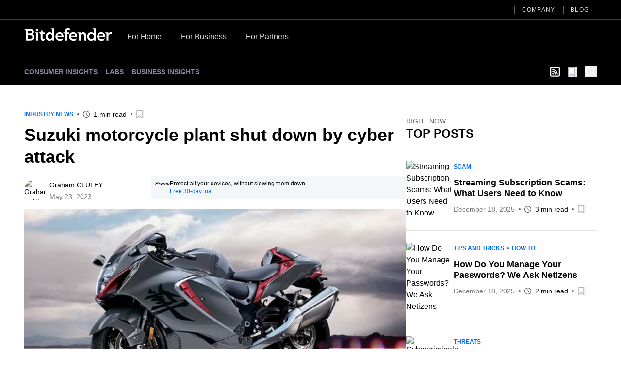

--- FILE ---
content_type: text/html; charset=utf-8
request_url: https://www.bitdefender.com/en-us/blog/hotforsecurity/suzuki-motorcycle-plant-shut-down-by-cyber-attack?web_view=true%2F%2F
body_size: 33035
content:
<!DOCTYPE html><html data-n-head-ssr="" lang="en-us" data-n-head="%7B%22lang%22:%7B%22ssr%22:%22en-us%22%7D%7D"><head><meta data-n-head="ssr" charset="utf-8"><meta data-n-head="ssr" name="viewport" content="width=device-width, initial-scale=1"><meta data-n-head="ssr" data-hid="description" name="description" content="The Indian manufacturing plant responsible for manufacturing Suzuki motorcycles has been forced to shut down following a cyber attack."><meta data-n-head="ssr" data-hid="og:title" property="og:title" content="Suzuki motorcycle plant shut down by cyber attack"><meta data-n-head="ssr" data-hid="og:description" property="og:description" content="The Indian manufacturing plant responsible for manufacturing Suzuki motorcycles has been forced to shut down following a cyber attack."><meta data-n-head="ssr" data-hid="og:url" property="og:url" content="https://www.bitdefender.com/en-us/blog/hotforsecurity/suzuki-motorcycle-plant-shut-down-by-cyber-attack"><meta data-n-head="ssr" data-hid="og:image" property="og:image" content="https://blogapp.bitdefender.com/hotforsecurity/content/images/2023/05/suzuki-attack.jpeg"><meta data-n-head="ssr" data-hid="og:type" property="og:type" content="website"><meta data-n-head="ssr" data-hid="og:site_name" property="og:site_name" content="Hot for Security"><meta data-n-head="ssr" data-hid="twitter:title" property="twitter:title" content="Suzuki motorcycle plant shut down by cyber attack"><meta data-n-head="ssr" data-hid="twitter:description" property="twitter:description" content="The Indian manufacturing plant responsible for manufacturing Suzuki motorcycles has been forced to shut down following a cyber attack."><meta data-n-head="ssr" data-hid="twitter:url" property="twitter:url" content="https://www.bitdefender.com/en-us/blog/hotforsecurity/suzuki-motorcycle-plant-shut-down-by-cyber-attack"><meta data-n-head="ssr" data-hid="twitter:image" property="twitter:image" content="https://blogapp.bitdefender.com/hotforsecurity/content/images/2023/05/suzuki-attack.jpeg"><meta data-n-head="ssr" data-hid="author" name="author" content="Graham CLULEY"><meta data-n-head="ssr" data-hid="robots" name="robots" content="index,follow"><title>Suzuki motorcycle plant shut down by cyber attack</title><link data-n-head="ssr" rel="apple-touch-icon" sizes="57x57" href="https://download.bitdefender.com/resources/images/favicon/apple-touch-icon-57x57.png" nonce="DhcnhD3khTMePgXW"><link data-n-head="ssr" rel="apple-touch-icon" sizes="114x114" href="https://download.bitdefender.com/resources/images/favicon/apple-touch-icon-114x114.png" nonce="DhcnhD3khTMePgXW"><link data-n-head="ssr" rel="apple-touch-icon" sizes="72x72" href="https://download.bitdefender.com/resources/images/favicon/apple-touch-icon-72x72.png" nonce="DhcnhD3khTMePgXW"><link data-n-head="ssr" rel="apple-touch-icon" sizes="144x144" href="https://download.bitdefender.com/resources/images/favicon/apple-touch-icon-144x144.png" nonce="DhcnhD3khTMePgXW"><link data-n-head="ssr" rel="apple-touch-icon" sizes="60x60" href="https://download.bitdefender.com/resources/images/favicon/apple-touch-icon-60x60.png" nonce="DhcnhD3khTMePgXW"><link data-n-head="ssr" rel="apple-touch-icon" sizes="120x120" href="https://download.bitdefender.com/resources/images/favicon/apple-touch-icon-120x120.png" nonce="DhcnhD3khTMePgXW"><link data-n-head="ssr" rel="apple-touch-icon" sizes="76x76" href="https://download.bitdefender.com/resources/images/favicon/apple-touch-icon-76x76.png" nonce="DhcnhD3khTMePgXW"><link data-n-head="ssr" rel="apple-touch-icon" sizes="152x152" href="https://download.bitdefender.com/resources/images/favicon/apple-touch-icon-152x152.png" nonce="DhcnhD3khTMePgXW"><link data-n-head="ssr" rel="icon" sizes="196x196" href="https://download.bitdefender.com/resources/images/favicon/favicon-196x196.png" nonce="DhcnhD3khTMePgXW"><link data-n-head="ssr" rel="icon" sizes="96x96" href="https://download.bitdefender.com/resources/images/favicon/favicon-96x96.png" nonce="DhcnhD3khTMePgXW"><link data-n-head="ssr" rel="icon" sizes="32x32" href="https://download.bitdefender.com/resources/images/favicon/favicon-32x32.png" nonce="DhcnhD3khTMePgXW"><link data-n-head="ssr" rel="icon" sizes="16x16" href="https://download.bitdefender.com/resources/images/favicon/favicon-16x16.png" nonce="DhcnhD3khTMePgXW"><link data-n-head="ssr" data-hid="canonical" rel="canonical" href="https://www.bitdefender.com/en-us/blog/hotforsecurity/suzuki-motorcycle-plant-shut-down-by-cyber-attack" nonce="DhcnhD3khTMePgXW"><link data-n-head="ssr" rel="preload" as="image" href="https://blogapp.bitdefender.com/hotforsecurity/content/images/size/w600/2023/05/suzuki-attack.jpeg" nonce="DhcnhD3khTMePgXW"><link data-n-head="ssr" data-hid="hreflang-en-US" rel="alternate" hreflang="en-US" href="https://www.bitdefender.com/en-us/blog/hotforsecurity/suzuki-motorcycle-plant-shut-down-by-cyber-attack" nonce="DhcnhD3khTMePgXW"><link data-n-head="ssr" data-hid="hreflang-en-GB" rel="alternate" hreflang="en-GB" href="https://www.bitdefender.com/en-gb/blog/hotforsecurity/suzuki-motorcycle-plant-shut-down-by-cyber-attack" nonce="DhcnhD3khTMePgXW"><link data-n-head="ssr" data-hid="hreflang-en-AU" rel="alternate" hreflang="en-AU" href="https://www.bitdefender.com/en-au/blog/hotforsecurity/suzuki-motorcycle-plant-shut-down-by-cyber-attack" nonce="DhcnhD3khTMePgXW"><link rel="stylesheet" href="/nuxt/_nuxt/css/e488a77.css" nonce="DhcnhD3khTMePgXW"><link rel="stylesheet" href="/nuxt/_nuxt/css/72c67c2.css" nonce="DhcnhD3khTMePgXW"><link rel="stylesheet" href="/nuxt/_nuxt/css/7e582bf.css" nonce="DhcnhD3khTMePgXW"><script type="importmap" nonce="DhcnhD3khTMePgXW">{
      "imports": {
        "@repobit/dex-data-layer": "https://esm.sh/@repobit/dex-data-layer@1.6.1",
        "@repobit/dex-launch":     "https://esm.sh/@repobit/dex-launch@2.0.1",
        "@repobit/dex-target":     "https://esm.sh/@repobit/dex-target@2.2.0",
        "@repobit/dex-utils":      "https://esm.sh/@repobit/dex-utils@1.3.0",
        "@tsparticles/all":        "https://esm.sh/@tsparticles/all@3.8.1",
        "@tsparticles/engine":     "https://esm.sh/@tsparticles/engine@3.8.1"
      }
    }</script><script src="/nuxt/_nuxt/8112bed.js" defer="" nonce="DhcnhD3khTMePgXW"></script><script src="/nuxt/_nuxt/8b81019.js" defer="" nonce="DhcnhD3khTMePgXW"></script><script src="/nuxt/_nuxt/3ebde82.js" defer="" nonce="DhcnhD3khTMePgXW"></script><script src="/nuxt/_nuxt/147e953.js" defer="" nonce="DhcnhD3khTMePgXW"></script><script src="/nuxt/_nuxt/d44fa12.js" defer="" nonce="DhcnhD3khTMePgXW"></script><script src="/nuxt/_nuxt/82a0555.js" defer="" nonce="DhcnhD3khTMePgXW"></script></head><body><div data-server-rendered="true" id="__nuxt"><!----><div id="__layout"><div><header class="tw-bg-white tw-py-5 lg:tw-bg-black lg:tw-py-4 lg:tw-pt-0"><div class="tw-container tw-flex tw-justify-between lg:tw-hidden"><a href="/" aria-label="Bitdefender" title="Bitdefender" class="tw-block tw-w-[103px] sm:tw-w-[150px] md:tw-w-[180px]"><svg xmlns="http://www.w3.org/2000/svg" width="189.789" height="27.868" viewBox="0 0 189.789 27.868" class="tw-block tw-h-full tw-w-full"><path fill="black" d="M176.528 83.716a8.723 8.723 0 0 0-9.081 9.161c0 5.491 4.036 9.161 9.848 9.161a12.146 12.146 0 0 0 4.652-.865l2.477-4.146-.328-.192a14.073 14.073 0 0 1-6.407 1.694c-3 0-5.6-1.517-5.888-4.141h13.274v-1.2c0-6.067-3.678-9.485-8.536-9.485m-4.739 7.415a4.318 4.318 0 0 1 4.5-4.146c2.724 0 4.394 1.6 4.425 4.146zm95.177-7.4a8.718 8.718 0 0 0-9.081 9.161c0 5.491 4.036 9.161 9.848 9.161a12.086 12.086 0 0 0 4.642-.865l2.487-4.146-.328-.177a14.1 14.1 0 0 1-6.412 1.694c-3 0-5.59-1.517-5.883-4.141h13.264c.575-6.836-3.093-10.688-8.536-10.688m-4.737 7.417a4.314 4.314 0 0 1 4.49-4.146c2.724 0 4.394 1.6 4.43 4.146zm-56.1-7.417a8.723 8.723 0 0 0-9.081 9.161c0 5.491 4.036 9.161 9.848 9.161a12.126 12.126 0 0 0 4.652-.865l2.477-4.146-.333-.177a14.038 14.038 0 0 1-6.4 1.694c-3 0-5.6-1.517-5.888-4.141h13.279c.575-6.836-3.1-10.688-8.546-10.688m-4.732 7.417a4.318 4.318 0 0 1 4.5-4.146c2.719 0 4.394 1.6 4.425 4.146zM116.2 88.039v-.071a5.717 5.717 0 0 0 4.46-5.632c0-4.692-3.991-6.471-7.865-6.471H99.68v.384l1.32 1.122c1.584 1.294 1.786 1.542 1.786 2.71v21.528h9.258c4.853 0 9.722-1.744 9.722-7.346a6.128 6.128 0 0 0-5.55-6.219m-8.864-8.256h3.769c2.553 0 3.34.354 4.112 1.092a2.931 2.931 0 0 1 .858 2.22 2.885 2.885 0 0 1-.883 2.149c-.757.728-1.8 1.082-3.688 1.082h-4.167zm4.208 17.888h-4.208v-7.413h4.389c3.7 0 5.439.945 5.439 3.635 0 3.382-3.269 3.782-5.62 3.782m18.83-19.45a2.8 2.8 0 1 1-2.8-2.629 2.681 2.681 0 0 1 2.825 2.619m-7.336 5.936h6.695V101.6h-4.359V87.872c0-1.441-.081-1.673-1.645-2.882l-.691-.551zm34.65-9.06l1.367.88c1.241.794 1.428 1.173 1.428 2.28v8.089h-.106a7.158 7.158 0 0 0-5.913-2.654c-4.969 0-8.42 4-8.42 9.161s3.234 9.161 8.6 9.161a6.746 6.746 0 0 0 5.989-3.034h.071l.454 2.619h3.678V74.782h-7.147zm-2.174 23a5.234 5.234 0 1 1 5.121-5.233 5.059 5.059 0 0 1-5.121 5.233m92.473-23l.605.4c2.1 1.33 2.361 1.714 2.361 3.984v6.89h-.111a7.166 7.166 0 0 0-5.913-2.654c-4.969 0-8.415 4-8.415 9.161s3.229 9.161 8.577 9.161a6.734 6.734 0 0 0 5.989-3.034h.076l.459 2.619h3.678V74.782h-7.315zm-2.018 23a5.234 5.234 0 1 1 5.116-5.233 5.059 5.059 0 0 1-5.116 5.237m43.449-14.156v4.216a8.7 8.7 0 0 0-2.1-.329 4.391 4.391 0 0 0-4.682 4.4v9.343h-4.349V88.706c0-2.194-.116-2.528-1.887-3.645l-1.095-.723v-.192h7.341v2.771h.076a5.549 5.549 0 0 1 5.151-3.2 5.715 5.715 0 0 1 1.559.253m-96.673.11h4.036v3.72H192.8v13.8h-4.369V89.3c0-1.461-.293-1.785-2.018-3.155l-2.22-1.81v-.255h4.243V80.9c0-4.737 3.083-7.746 9.752-6.411l1.009 3.7-.212.172c-3.486-1.375-6.185-.506-6.185 2.528zm41.239 6.5v11.02h-4.354v-9.709c0-1.921-.5-4.247-3.532-4.247-2.866 0-3.991 2.108-3.991 4.434v9.522h-4.349V88.7c0-2.194-.116-2.528-1.887-3.645l-1.059-.723v-.192h7.114v2.66h.071a6.742 6.742 0 0 1 5.55-3.094c4.112 0 6.483 2.821 6.483 6.866m-89.345 7.523l.141.091s-2.164 3.468-2.159 3.468c-3.532.966-7.537-.061-7.537-5.764v-7.078c0-1.127-.182-1.067-2.623-3.084l-1.579-1.37v-.207h4.228L136.8 79.1h2.76v5.056h4.657v3.7h-4.657v7.912c0 3.15 2.154 3.226 5.186 2.326" transform="translate(-99.68 -74.171)"></path></svg></a> <button aria-label="Toggle menu" class="tw-block"><span class="tw-block tw-h-[3px] tw-w-[25px] tw-bg-black data-[menu-active=true]:tw-translate-y-[8px] data-[menu-active=true]:-tw-rotate-45"></span> <span class="tw-my-[5px] tw-block tw-h-[3px] tw-w-[25px] tw-bg-black data-[menu-active=true]:tw-invisible"></span> <span class="tw-block tw-h-[3px] tw-w-[25px] tw-bg-black data-[menu-active=true]:-tw-translate-y-[8px] data-[menu-active=true]:tw-rotate-45"></span></button></div> <div class="tw-hidden tw-flex-wrap data-[menu-active=true]:tw-flex lg:tw-block lg:data-[menu-active=true]:tw-block"><div class="tw-order-last tw-w-full tw-border-[#3c3c3c] lg:tw-border-b-2"><div class="tw-container"><ul class="tw-block tw-justify-end lg:tw-flex"><li class="tw-relative"><a aria-label="Company" title="Company" href="/en-us/company/" data-link="/en-us/company/" class="tw-relative tw-block tw-border-b-[1px] tw-border-[#000]/[0.2] tw-py-2.5 tw-font-medium before:tw-absolute before:tw-top-0 before:tw-bottom-0 before:-tw-left-4 before:tw-m-auto before:tw-hidden before:tw-h-4 before:tw-w-0.5 before:tw-bg-[#616161] after:tw-absolute after:tw-bottom-0 after:tw-block after:tw-h-1 after:tw-w-full after:tw-origin-right after:tw-scale-x-0 after:tw-bg-[#006eff] after:tw-transition-transform after:tw-duration-300 hover:after:tw-origin-left lg:tw-mx-4 lg:tw-border-0 lg:tw-py-3 lg:tw-text-xs lg:tw-uppercase lg:tw-tracking-widest lg:tw-text-[#dedede] lg:before:tw-block lg:hover:after:tw-scale-x-100">Company
                  </a> <!----></li><li class="tw-relative"><a aria-label="Blog" title="Blog" href="/en-us/blog/" data-link="/en-us/blog/" class="tw-relative tw-block tw-border-b-[1px] tw-border-[#000]/[0.2] tw-py-2.5 tw-font-medium before:tw-absolute before:tw-top-0 before:tw-bottom-0 before:-tw-left-4 before:tw-m-auto before:tw-hidden before:tw-h-4 before:tw-w-0.5 before:tw-bg-[#616161] after:tw-absolute after:tw-bottom-0 after:tw-block after:tw-h-1 after:tw-w-full after:tw-origin-right after:tw-scale-x-0 after:tw-bg-[#006eff] after:tw-transition-transform after:tw-duration-300 hover:after:tw-origin-left lg:tw-mx-4 lg:tw-border-0 lg:tw-py-3 lg:tw-text-xs lg:tw-uppercase lg:tw-tracking-widest lg:tw-text-[#dedede] lg:before:tw-block lg:hover:after:tw-scale-x-100">Blog
                  </a> <!----></li></ul></div></div> <div class="tw-container tw-mt-5 lg:tw-mt-3.5 lg:tw-flex xl:tw-mt-5"><a href="/" aria-label="Bitdefender" title="Bitdefender" class="tw-mr-3 tw-hidden tw-h-[30px] tw-w-[180px] lg:tw-block"><svg xmlns="http://www.w3.org/2000/svg" width="189.789" height="27.868" viewBox="0 0 189.789 27.868" class="tw-block tw-h-full tw-w-full"><path fill="#fff" d="M176.528 83.716a8.723 8.723 0 0 0-9.081 9.161c0 5.491 4.036 9.161 9.848 9.161a12.146 12.146 0 0 0 4.652-.865l2.477-4.146-.328-.192a14.073 14.073 0 0 1-6.407 1.694c-3 0-5.6-1.517-5.888-4.141h13.274v-1.2c0-6.067-3.678-9.485-8.536-9.485m-4.739 7.415a4.318 4.318 0 0 1 4.5-4.146c2.724 0 4.394 1.6 4.425 4.146zm95.177-7.4a8.718 8.718 0 0 0-9.081 9.161c0 5.491 4.036 9.161 9.848 9.161a12.086 12.086 0 0 0 4.642-.865l2.487-4.146-.328-.177a14.1 14.1 0 0 1-6.412 1.694c-3 0-5.59-1.517-5.883-4.141h13.264c.575-6.836-3.093-10.688-8.536-10.688m-4.737 7.417a4.314 4.314 0 0 1 4.49-4.146c2.724 0 4.394 1.6 4.43 4.146zm-56.1-7.417a8.723 8.723 0 0 0-9.081 9.161c0 5.491 4.036 9.161 9.848 9.161a12.126 12.126 0 0 0 4.652-.865l2.477-4.146-.333-.177a14.038 14.038 0 0 1-6.4 1.694c-3 0-5.6-1.517-5.888-4.141h13.279c.575-6.836-3.1-10.688-8.546-10.688m-4.732 7.417a4.318 4.318 0 0 1 4.5-4.146c2.719 0 4.394 1.6 4.425 4.146zM116.2 88.039v-.071a5.717 5.717 0 0 0 4.46-5.632c0-4.692-3.991-6.471-7.865-6.471H99.68v.384l1.32 1.122c1.584 1.294 1.786 1.542 1.786 2.71v21.528h9.258c4.853 0 9.722-1.744 9.722-7.346a6.128 6.128 0 0 0-5.55-6.219m-8.864-8.256h3.769c2.553 0 3.34.354 4.112 1.092a2.931 2.931 0 0 1 .858 2.22 2.885 2.885 0 0 1-.883 2.149c-.757.728-1.8 1.082-3.688 1.082h-4.167zm4.208 17.888h-4.208v-7.413h4.389c3.7 0 5.439.945 5.439 3.635 0 3.382-3.269 3.782-5.62 3.782m18.83-19.45a2.8 2.8 0 1 1-2.8-2.629 2.681 2.681 0 0 1 2.825 2.619m-7.336 5.936h6.695V101.6h-4.359V87.872c0-1.441-.081-1.673-1.645-2.882l-.691-.551zm34.65-9.06l1.367.88c1.241.794 1.428 1.173 1.428 2.28v8.089h-.106a7.158 7.158 0 0 0-5.913-2.654c-4.969 0-8.42 4-8.42 9.161s3.234 9.161 8.6 9.161a6.746 6.746 0 0 0 5.989-3.034h.071l.454 2.619h3.678V74.782h-7.147zm-2.174 23a5.234 5.234 0 1 1 5.121-5.233 5.059 5.059 0 0 1-5.121 5.233m92.473-23l.605.4c2.1 1.33 2.361 1.714 2.361 3.984v6.89h-.111a7.166 7.166 0 0 0-5.913-2.654c-4.969 0-8.415 4-8.415 9.161s3.229 9.161 8.577 9.161a6.734 6.734 0 0 0 5.989-3.034h.076l.459 2.619h3.678V74.782h-7.315zm-2.018 23a5.234 5.234 0 1 1 5.116-5.233 5.059 5.059 0 0 1-5.116 5.237m43.449-14.156v4.216a8.7 8.7 0 0 0-2.1-.329 4.391 4.391 0 0 0-4.682 4.4v9.343h-4.349V88.706c0-2.194-.116-2.528-1.887-3.645l-1.095-.723v-.192h7.341v2.771h.076a5.549 5.549 0 0 1 5.151-3.2 5.715 5.715 0 0 1 1.559.253m-96.673.11h4.036v3.72H192.8v13.8h-4.369V89.3c0-1.461-.293-1.785-2.018-3.155l-2.22-1.81v-.255h4.243V80.9c0-4.737 3.083-7.746 9.752-6.411l1.009 3.7-.212.172c-3.486-1.375-6.185-.506-6.185 2.528zm41.239 6.5v11.02h-4.354v-9.709c0-1.921-.5-4.247-3.532-4.247-2.866 0-3.991 2.108-3.991 4.434v9.522h-4.349V88.7c0-2.194-.116-2.528-1.887-3.645l-1.059-.723v-.192h7.114v2.66h.071a6.742 6.742 0 0 1 5.55-3.094c4.112 0 6.483 2.821 6.483 6.866m-89.345 7.523l.141.091s-2.164 3.468-2.159 3.468c-3.532.966-7.537-.061-7.537-5.764v-7.078c0-1.127-.182-1.067-2.623-3.084l-1.579-1.37v-.207h4.228L136.8 79.1h2.76v5.056h4.657v3.7h-4.657v7.912c0 3.15 2.154 3.226 5.186 2.326" transform="translate(-99.68 -74.171)"></path></svg></a> <a href="/en-us/consumer/" onclick="s_objectID='For Home';" aria-label="For Home" title="For Home" class="tw-relative tw-block tw-border-b-[1px] tw-border-[#000]/[0.2] tw-py-2.5 tw-font-medium after:tw-absolute after:tw-bottom-0 after:tw-left-0 after:tw-block after:tw-h-1 after:tw-w-full after:tw-origin-right after:tw-scale-x-0 after:tw-bg-[#006eff] after:tw-transition-transform after:tw-duration-300 hover:after:tw-origin-left lg:tw-border-0 lg:tw-px-5 lg:tw-pt-2 lg:tw-pb-4 lg:tw-text-[#dedede] lg:hover:after:tw-scale-x-100">For Home</a><a href="/en-us/business/" onclick="s_objectID='For Business';" aria-label="For Business" title="For Business" class="tw-relative tw-block tw-border-b-[1px] tw-border-[#000]/[0.2] tw-py-2.5 tw-font-medium after:tw-absolute after:tw-bottom-0 after:tw-left-0 after:tw-block after:tw-h-1 after:tw-w-full after:tw-origin-right after:tw-scale-x-0 after:tw-bg-[#006eff] after:tw-transition-transform after:tw-duration-300 hover:after:tw-origin-left lg:tw-border-0 lg:tw-px-5 lg:tw-pt-2 lg:tw-pb-4 lg:tw-text-[#dedede] lg:hover:after:tw-scale-x-100">For Business</a><a href="/en-us/partners/" onclick="s_objectID='For Partners';" aria-label="For Partners" title="For Partners" class="tw-relative tw-block tw-border-b-[1px] tw-border-[#000]/[0.2] tw-py-2.5 tw-font-medium after:tw-absolute after:tw-bottom-0 after:tw-left-0 after:tw-block after:tw-h-1 after:tw-w-full after:tw-origin-right after:tw-scale-x-0 after:tw-bg-[#006eff] after:tw-transition-transform after:tw-duration-300 hover:after:tw-origin-left lg:tw-border-0 lg:tw-px-5 lg:tw-pt-2 lg:tw-pb-4 lg:tw-text-[#dedede] lg:hover:after:tw-scale-x-100">For Partners</a></div></div></header> <div><nav data-fetch-key="BlogMenu:0" class="tw-bg-black tw-py-4"><div class="tw-container tw-flex tw-space-x-7"><div class="tw-flex tw-w-6/12 tw-items-center sm:tw-w-8/12"><a href="/en-us/blog/hotforsecurity/" title="Consumer Insights" class="tw-relative tw-mr-4 tw-text-center tw-text-xs tw-font-bold tw-uppercase tw-text-[#7e8b9f] after:tw-absolute after:tw-left-0 after:tw--bottom-2 after:tw-block after:tw-h-[1px] after:tw-w-0 after:tw-bg-[#7e8b9f] after:tw-transition-all after:tw-duration-300 after:tw-ease-in-out hover:after:tw-w-full sm:tw-text-left md:tw-text-sm router-link-active">Consumer Insights
            </a><a href="/en-us/blog/labs/" title="Labs" class="tw-relative tw-mr-4 tw-text-center tw-text-xs tw-font-bold tw-uppercase tw-text-[#7e8b9f] after:tw-absolute after:tw-left-0 after:tw--bottom-2 after:tw-block after:tw-h-[1px] after:tw-w-0 after:tw-bg-[#7e8b9f] after:tw-transition-all after:tw-duration-300 after:tw-ease-in-out hover:after:tw-w-full sm:tw-text-left md:tw-text-sm">Labs
            </a><a href="/en-us/blog/businessinsights/" title="Business Insights" class="tw-relative tw-mr-4 tw-text-center tw-text-xs tw-font-bold tw-uppercase tw-text-[#7e8b9f] after:tw-absolute after:tw-left-0 after:tw--bottom-2 after:tw-block after:tw-h-[1px] after:tw-w-0 after:tw-bg-[#7e8b9f] after:tw-transition-all after:tw-duration-300 after:tw-ease-in-out hover:after:tw-w-full sm:tw-text-left md:tw-text-sm">Business Insights
            </a><!----></div> <div class="tw-flex tw-w-6/12 tw-items-center tw-justify-end sm:tw-w-4/12"><a aria-label="show rss feed" title="show rss feed" href="/nuxt/api/en-us/rss/hotforsecurity/industry-news/" target="_blank" class="tw-w-5 tw-text-white tw-mr-4"><svg width="20" aria-hidden="true" focusable="false" data-prefix="far" data-icon="rss-square" role="img" xmlns="http://www.w3.org/2000/svg" viewBox="0 0 448 512" class="svg-inline--fa fa-rss-square fa-w-14"><path fill="currentColor" d="M400 32H48C21.49 32 0 53.49 0 80v352c0 26.51 21.49 48 48 48h352c26.51 0 48-21.49 48-48V80c0-26.51-21.49-48-48-48zm-6 400H54a6 6 0 0 1-6-6V86a6 6 0 0 1 6-6h340a6 6 0 0 1 6 6v340a6 6 0 0 1-6 6zm-218-88c0 22.091-17.909 40-40 40s-40-17.909-40-40 17.909-40 40-40 40 17.909 40 40zm93.566 30.405c-4.774-88.343-75.534-159.193-163.971-163.971-5.22-.282-9.595 3.912-9.595 9.14v27.468c0 4.808 3.709 8.841 8.507 9.153 63.904 4.162 115.127 55.258 119.298 119.298.313 4.798 4.345 8.507 9.153 8.507h27.468c5.228 0 9.422-4.375 9.14-9.595zm82.428.165c-4.796-133.612-112.3-241.744-246.564-246.564-5.159-.185-9.43 3.983-9.43 9.146v27.467c0 4.929 3.906 8.94 8.83 9.142 109.245 4.479 196.93 92.181 201.408 201.408.202 4.925 4.213 8.83 9.142 8.83h27.467c5.164.001 9.332-4.27 9.147-9.429z"></path></svg></a> <button aria-label="Open bookmarks list" class="tw-relative tw-text-xl tw-mr-4"><svg xmlns="http://www.w3.org/2000/svg" width="20" viewBox="0 0 50.9 52.1" overflow="visible" class="tw-w-[1em] tw-h-[1em]"><path d="M3.4 2.5h34.3c.4 0 .7.4.7.8v45.2c0 .6-.6.9-.9.5L21.1 37.3c-.4-.3-.8-.3-1.2 0L3.4 49.5c-.4.4-.9.1-.9-.5l.2-45.7c0-.4.3-.8.7-.8z" fill="#fff" stroke="#adb5b9" stroke-width="5" stroke-miterlimit="10"></path></svg> <!----> <!----></button> <button aria-label="open search bar" class="tw-text-white tw-block tw-text-2xl"><svg xmlns="http://www.w3.org/2000/svg" viewBox="0 0 58.1 59.4" width="22" overflow="visible" class="tw-w-[1em] tw-h-[1em] icon-search"><circle cx="23" cy="23" r="20.5" class="icon-search-inner"></circle> <path d="M39.5 35.2l16.1 11.7" class="icon-search-inner"></path></svg></button> <!----></div></div></nav> <!----> <div class="tw-container tw-mt-12"><div></div> <div class="tw-gap-7 lg:tw-flex"><div class="tw-mx-auto lg:tw-w-2/3"><div class="tw-mb-2 tw-items-center sm:tw-flex"><div class="tw-mb-2.5 tw-flex tw-flex-wrap tw-items-center tw-text-xs tw-font-bold tw-uppercase !tw-mb-0" style="color:#006DFF;"><a href="/en-us/blog/hotforsecurity/tag/industry-news" title="Industry News" class="tw-py-1 tw-relative tw-mr-4 after:tw-absolute after:tw-top-0 after:tw-bottom-0 after:tw--right-2.5 after:tw-m-auto after:tw-mr-0 after:tw-block after:tw-h-1 after:tw-w-1 after:tw-rounded-full after:tw-bg-current last:tw-mr-0 last:after:tw-hidden ">Industry News
      </a><!----><!----> <!----></div> <div class="tw-mt-2.5 tw-flex tw-flex-wrap tw-items-center tw-text-sm !tw-mt-0"><!----> <div><!----> <!----></div> <div class="tw-relative tw-ml-5 tw-flex tw-items-center before:tw-absolute before:tw-top-0 before:tw-bottom-0 before:tw--left-3 before:tw-m-auto before:tw-block before:tw-h-1 before:tw-w-1 before:tw-rounded-full before:tw-bg-[#595959] sm:first:before:tw-hidden"><svg xmlns="http://www.w3.org/2000/svg" width="14" height="14" viewBox="0 0 23 23" overflow="visible" class="tw-text-[#595959]"><path d="M11.5 2c5.2 0 9.5 4.3 9.5 9.5S16.7 21 11.5 21 2 16.7 2 11.5 6.3 2 11.5 2m0-2C5.1 0 0 5.1 0 11.5S5.1 23 11.5 23 23 17.9 23 11.5 17.9 0 11.5 0z" style="fill: currentColor"></path> <path d="M11.5 6.6v4.5M12 12.1l3.5 3.2" class="st0"></path></svg> <span class="tw-pl-2">
            1 min read
         </span></div> <div class="tw-py-1 tw-relative tw-ml-5 before:tw-absolute before:tw-top-0 before:tw-bottom-0 before:tw--left-3 before:tw-m-auto before:tw-block before:tw-h-1 before:tw-w-1 before:tw-rounded-full before:tw-bg-[#595959]"><button aria-label="Add to bookmark" class="tw-block tw-text-base"><svg xmlns="http://www.w3.org/2000/svg" width="20" viewBox="0 0 50.9 52.1" overflow="visible" class="tw-w-[1em] tw-h-[1em]"><path d="M3.4 2.5h34.3c.4 0 .7.4.7.8v45.2c0 .6-.6.9-.9.5L21.1 37.3c-.4-.3-.8-.3-1.2 0L3.4 49.5c-.4.4-.9.1-.9-.5l.2-45.7c0-.4.3-.8.7-.8z" fill="#fff" stroke="#adb5b9" stroke-width="5" stroke-miterlimit="10"></path></svg> <!----></button></div></div></div> <h1 class="tw-text-3xl tw-font-bold md:tw-text-4xl md:tw-leading-tight xl:tw-text-5xl xl:tw-leading-tight">
               Suzuki motorcycle plant shut down by cyber attack
            </h1> <div class="tw-mt-3 tw-items-center tw-text-sm sm:tw-flex"><div class="sm:tw-w-1/3"><div class="tw-mt-2.5 tw-flex tw-flex-wrap tw-items-center tw-text-sm"><a href="/en-us/blog/hotforsecurity/author/gcluley" title="Graham CLULEY" class="tw-overflow-hidden tw-rounded-full tw-h-11 tw-w-11"><img width="50" height="50" alt="Graham CLULEY" title="Graham CLULEY" data-src="https://2.gravatar.com/avatar/5fdc27b8b6f6fd69e77aa017a53cceb5?s=64&amp;d=mm&amp;r=g" class="tw-h-full tw-w-full tw-object-cover"></a> <div class="tw-pl-2"><div class="tw-flex tw-flex-wrap tw-gap-x-2"><a href="/en-us/blog/hotforsecurity/author/gcluley" title="Graham CLULEY" class="tw-py-1 tw-mr-1.5 last:tw-mr-0">Graham CLULEY
         </a></div> <p style="color:#757575;">
         May 23, 2023
      </p></div> <!----> <!----></div></div> <div class="tw-mt-4 sm:tw-mt-0 sm:tw-w-2/3"><div class="tw-flex tw-gap-2 tw-rounded tw-bg-[#f4f7fa] tw-p-2 tw-text-xs"><em class="tw-text-[10px]">Promo</em> <div><span class="pe-2">Protect all your devices, without slowing them down.</span> <br> <a target="_blank" href="../../Downloads/" class="tw-text-[#0069F5]">Free 30-day trial</a></div></div></div></div> <picture class="tw-my-6"><source data-not-lazy="" media="(max-width: 600px)" data-srcset="https://blogapp.bitdefender.com/hotforsecurity/content/images/size/w600/2023/05/suzuki-attack.jpeg"> <source data-not-lazy="" media="(min-width: 701px)" data-srcset="https://blogapp.bitdefender.com/hotforsecurity/content/images/size/w1000/2023/05/suzuki-attack.jpeg"> <img data-not-lazy="" data-src="https://blogapp.bitdefender.com/hotforsecurity/content/images/size/w600/2023/05/suzuki-attack.jpeg" alt="Suzuki motorcycle plant shut down by cyber attack" title="Suzuki motorcycle plant shut down by cyber attack" width="600" height="400" src="https://blogapp.bitdefender.com/hotforsecurity/content/images/size/w600/2023/05/suzuki-attack.jpeg" class="tw-my-4 tw-w-full"></picture> <div class="content tw-mb-12 tw-text-lg tw-text-black"><p>The Indian manufacturing plant responsible for manufacturing Suzuki motorcycles has been forced to shut down following a cyber attack.</p><p>Since May 10, production of bikes and scooters at Suzuki Motorcycle's Indian plant has reportedly been temporarily suspended with the loss of an estimated 20,000 vehicles.</p><p>In addition, Suzuki Motorcycle has postponed its annual supplier conference, which was due to start this week.</p><p>Although Suzuki has acknowledged that it is suffering a cybersecurity "incident," it has not shared details of the nature of what has occurred while it continues to investigate:</p><blockquote>“We are aware of the incident and have promptly reported the same to the concerned Government department. The matter is currently under investigation, and for security purposes, we are unable to provide further details at this point in time.”</blockquote><p>Suzuki may not wish to share any more information while it gathers more information about what has occurred, and determines its next steps, but I don't think it would be a surprise to anyone if it was later revealed that the company had suffered a ransomware attack.</p><p>A ransomware attack might have not just caused disruption to the company's network infrastructure and communications through the encryption of data and lockdown of systems, but it could also mean that a hacking group has managed to exfiltrate sensitive information from the compromised company.</p><p>In many instances, a company will decline to acknowledge that a cybersecurity attack was ransomware-related until it has determined whether it is prepared to pay a ransom or not to its extortionists.</p><p>Of course, the nature of the disruption at Suzuki's motorcycle manufacturing plant in India may not be ransomware-related. &nbsp;There certainly are other possible explanations - albeit - perhaps - not as likely in the balance of probability.</p><p>With a little luck we might find out more in the coming days, and hopefully production will be restored.</p></div> <div><!----> <div><p class="tw-py-4 tw-pl-4 tw-font-bold tw-uppercase">tags</p></div> <!----></div> <div class="tw-mb-2.5 tw-flex tw-flex-wrap tw-items-center tw-text-xs tw-font-bold tw-uppercase" style="color:#006DFF;"><a href="/en-us/blog/hotforsecurity/tag/industry-news" title="Industry News" class="tw-mr-4 tw-mb-4 tw-border tw-border-[#eff0f1] tw-bg-white tw-p-4 tw-text-xs tw-font-normal tw-lowercase tw-text-[#595959] hover:tw-bg-[#d4d7d9]">Industry News
      </a><!----><!----> <!----></div> <div class="tw-mb-12 tw-mt-6"><hr> <div><h3 class="tw-py-4 tw-pl-4 tw-font-bold tw-uppercase">Author</h3></div> <hr></div> <div><div class="tw-mb-6 tw-flex tw-gap-4"><div class="tw-flex tw-flex-col tw-gap-3"><a href="/en-us/blog/hotforsecurity/author/gcluley" title="Graham CLULEY" class="tw-h-[150px] tw-w-[150px] tw-overflow-hidden tw-rounded-full"><img alt="Graham CLULEY" title="Graham CLULEY" data-src="https://2.gravatar.com/avatar/5fdc27b8b6f6fd69e77aa017a53cceb5?s=150&amp;d=mm&amp;r=g" class="tw-h-full tw-w-full tw-object-cover"></a> <!----></div> <div class="tw-w-[calc(100%_-_150px)]"><div class="tw-mb-6 tw-text-lg tw-font-bold"><a href="/en-us/blog/hotforsecurity/author/gcluley" title="Graham CLULEY"><h2 class="single-post__author__name font-weight-bold">Graham CLULEY</h2></a></div> <p class="tw-mb-6 tw-text-[#595959]">Graham Cluley is an award-winning security blogger, researcher and public speaker.  He has been working in the computer security industry since the early 1990s.</p> <a href="/en-us/blog/hotforsecurity/author/gcluley" class="tw-mr-4 tw-inline-block tw-border tw-border-[#eff0f1] tw-bg-white tw-p-4 tw-text-xs tw-font-normal tw-text-[#595959] last:tw-mr-0 hover:tw-bg-[#d4d7d9]">
            View all posts
         </a></div></div></div> <hr></div> <div class="tw-sticky tw-top-0 tw-mt-4 tw-h-fit lg:tw-mt-0 lg:tw-w-1/3"><div class="tw-mb-4"></div> <h2 class="tw-mb-7 tw-h-16 tw-border-b tw-border-[#e1e3e5]"><span class="tw-block tw-text-sm tw-font-medium tw-uppercase lg:tw-text-sm" style="color:#696969;">
      Right now
   </span> <span class="tw-block tw-text-xl tw-font-bold tw-uppercase lg:tw-text-2xl tw-text-black">
      Top posts
   </span></h2> <div class="row"><div class="tw-mb-6 tw-flex tw-gap-4 tw-border-b tw-border-[#e1e3e5] tw-pb-6 last:tw-border-b-0"> <div class="tw-w-1/4"><a href="/en-us/blog/hotforsecurity/streaming-subscription-scams-dark-net" title="Streaming Subscription Scams: What Users Need to Know" class="tw-block tw-h-full"><img width="200" height="200" alt="Streaming Subscription Scams: What Users Need to Know" title="Streaming Subscription Scams: What Users Need to Know" data-src="https://blogapp.bitdefender.com/hotforsecurity/content/images/size/w300/2025/12/51ae8402-f997-41c2-8867-1c932eaada64.png" class="tw-h-full tw-w-full tw-object-top tw-object-contain"></a></div> <div class="tw-w-3/4"><div class="tw-mb-2.5 tw-flex tw-flex-wrap tw-items-center tw-text-xs tw-font-bold tw-uppercase" style="color:#006DFF;"><a href="/en-us/blog/hotforsecurity/tag/scam" title="Scam" class="tw-py-1 tw-relative tw-mr-4 after:tw-absolute after:tw-top-0 after:tw-bottom-0 after:tw--right-2.5 after:tw-m-auto after:tw-mr-0 after:tw-block after:tw-h-1 after:tw-w-1 after:tw-rounded-full after:tw-bg-current last:tw-mr-0 last:after:tw-hidden ">Scam
      </a><!----><!----> <!----></div> <a href="/en-us/blog/hotforsecurity/streaming-subscription-scams-dark-net" title="Streaming Subscription Scams: What Users Need to Know" class="tw-block"><h3 class="tw-font-bold tw-leading-tight tw-line-clamp-3 tw-text-lg">
            Streaming Subscription Scams: What Users Need to Know
         </h3></a> <div class="tw-mt-2.5 tw-flex tw-flex-wrap tw-items-center tw-text-sm"><!----> <div><!----> <p style="color:#757575;">
         December 18, 2025
      </p></div> <div class="tw-relative tw-ml-5 tw-flex tw-items-center before:tw-absolute before:tw-top-0 before:tw-bottom-0 before:tw--left-3 before:tw-m-auto before:tw-block before:tw-h-1 before:tw-w-1 before:tw-rounded-full before:tw-bg-[#595959] sm:first:before:tw-hidden"><svg xmlns="http://www.w3.org/2000/svg" width="14" height="14" viewBox="0 0 23 23" overflow="visible" class="tw-text-[#595959]"><path d="M11.5 2c5.2 0 9.5 4.3 9.5 9.5S16.7 21 11.5 21 2 16.7 2 11.5 6.3 2 11.5 2m0-2C5.1 0 0 5.1 0 11.5S5.1 23 11.5 23 23 17.9 23 11.5 17.9 0 11.5 0z" style="fill: currentColor"></path> <path d="M11.5 6.6v4.5M12 12.1l3.5 3.2" class="st0"></path></svg> <span class="tw-pl-2">
             3 min read
         </span></div> <div class="tw-py-1 tw-relative tw-ml-5 before:tw-absolute before:tw-top-0 before:tw-bottom-0 before:tw--left-3 before:tw-m-auto before:tw-block before:tw-h-1 before:tw-w-1 before:tw-rounded-full before:tw-bg-[#595959]"><button aria-label="Add to bookmark" class="tw-block tw-text-base"><svg xmlns="http://www.w3.org/2000/svg" width="20" viewBox="0 0 50.9 52.1" overflow="visible" class="tw-w-[1em] tw-h-[1em]"><path d="M3.4 2.5h34.3c.4 0 .7.4.7.8v45.2c0 .6-.6.9-.9.5L21.1 37.3c-.4-.3-.8-.3-1.2 0L3.4 49.5c-.4.4-.9.1-.9-.5l.2-45.7c0-.4.3-.8.7-.8z" fill="#fff" stroke="#adb5b9" stroke-width="5" stroke-miterlimit="10"></path></svg> <!----></button></div></div></div></div><div class="tw-mb-6 tw-flex tw-gap-4 tw-border-b tw-border-[#e1e3e5] tw-pb-6 last:tw-border-b-0"> <div class="tw-w-1/4"><a href="/en-us/blog/hotforsecurity/how-to-manage-passwords-we-ask-netizens-survey" title="How Do You Manage Your Passwords? We Ask Netizens" class="tw-block tw-h-full"><img width="200" height="200" alt="How Do You Manage Your Passwords? We Ask Netizens" title="How Do You Manage Your Passwords? We Ask Netizens" data-src="https://blogapp.bitdefender.com/hotforsecurity/content/images/size/w300/2025/12/header-1.jpg" class="tw-h-full tw-w-full tw-object-top tw-object-contain"></a></div> <div class="tw-w-3/4"><div class="tw-mb-2.5 tw-flex tw-flex-wrap tw-items-center tw-text-xs tw-font-bold tw-uppercase" style="color:#006DFF;"><a href="/en-us/blog/hotforsecurity/tag/tips-and-tricks" title="Tips and Tricks" class="tw-py-1 tw-relative tw-mr-4 after:tw-absolute after:tw-top-0 after:tw-bottom-0 after:tw--right-2.5 after:tw-m-auto after:tw-mr-0 after:tw-block after:tw-h-1 after:tw-w-1 after:tw-rounded-full after:tw-bg-current last:tw-mr-0 last:after:tw-hidden ">Tips and Tricks
      </a><a href="/en-us/blog/hotforsecurity/tag/how-to" title="How to" class="tw-py-1 tw-relative tw-mr-4 after:tw-absolute after:tw-top-0 after:tw-bottom-0 after:tw--right-2.5 after:tw-m-auto after:tw-mr-0 after:tw-block after:tw-h-1 after:tw-w-1 after:tw-rounded-full after:tw-bg-current last:tw-mr-0 last:after:tw-hidden ">How to
      </a><!----><!----> <!----></div> <a href="/en-us/blog/hotforsecurity/how-to-manage-passwords-we-ask-netizens-survey" title="How Do You Manage Your Passwords? We Ask Netizens" class="tw-block"><h3 class="tw-font-bold tw-leading-tight tw-line-clamp-3 tw-text-lg">
            How Do You Manage Your Passwords? We Ask Netizens
         </h3></a> <div class="tw-mt-2.5 tw-flex tw-flex-wrap tw-items-center tw-text-sm"><!----> <div><!----> <p style="color:#757575;">
         December 18, 2025
      </p></div> <div class="tw-relative tw-ml-5 tw-flex tw-items-center before:tw-absolute before:tw-top-0 before:tw-bottom-0 before:tw--left-3 before:tw-m-auto before:tw-block before:tw-h-1 before:tw-w-1 before:tw-rounded-full before:tw-bg-[#595959] sm:first:before:tw-hidden"><svg xmlns="http://www.w3.org/2000/svg" width="14" height="14" viewBox="0 0 23 23" overflow="visible" class="tw-text-[#595959]"><path d="M11.5 2c5.2 0 9.5 4.3 9.5 9.5S16.7 21 11.5 21 2 16.7 2 11.5 6.3 2 11.5 2m0-2C5.1 0 0 5.1 0 11.5S5.1 23 11.5 23 23 17.9 23 11.5 17.9 0 11.5 0z" style="fill: currentColor"></path> <path d="M11.5 6.6v4.5M12 12.1l3.5 3.2" class="st0"></path></svg> <span class="tw-pl-2">
             2 min read
         </span></div> <div class="tw-py-1 tw-relative tw-ml-5 before:tw-absolute before:tw-top-0 before:tw-bottom-0 before:tw--left-3 before:tw-m-auto before:tw-block before:tw-h-1 before:tw-w-1 before:tw-rounded-full before:tw-bg-[#595959]"><button aria-label="Add to bookmark" class="tw-block tw-text-base"><svg xmlns="http://www.w3.org/2000/svg" width="20" viewBox="0 0 50.9 52.1" overflow="visible" class="tw-w-[1em] tw-h-[1em]"><path d="M3.4 2.5h34.3c.4 0 .7.4.7.8v45.2c0 .6-.6.9-.9.5L21.1 37.3c-.4-.3-.8-.3-1.2 0L3.4 49.5c-.4.4-.9.1-.9-.5l.2-45.7c0-.4.3-.8.7-.8z" fill="#fff" stroke="#adb5b9" stroke-width="5" stroke-miterlimit="10"></path></svg> <!----></button></div></div></div></div><div class="tw-mb-6 tw-flex tw-gap-4 tw-border-b tw-border-[#e1e3e5] tw-pb-6 last:tw-border-b-0"> <div class="tw-w-1/4"><a href="/en-us/blog/hotforsecurity/fake-leonardo-dicaprio-film-torrent-agent-tesla-malware" title="Cybercriminals Use Fake Leonardo DiCaprio Film Torrent to Spread Agent Tesla Malware" class="tw-block tw-h-full"><img width="200" height="200" alt="Cybercriminals Use Fake Leonardo DiCaprio Film Torrent to Spread Agent Tesla Malware" title="Cybercriminals Use Fake Leonardo DiCaprio Film Torrent to Spread Agent Tesla Malware" data-src="https://blogapp.bitdefender.com/hotforsecurity/content/images/size/w300/2025/12/90cbbfab-b875-4654-a654-df248f9c8a73.png" class="tw-h-full tw-w-full tw-object-top tw-object-contain"></a></div> <div class="tw-w-3/4"><div class="tw-mb-2.5 tw-flex tw-flex-wrap tw-items-center tw-text-xs tw-font-bold tw-uppercase" style="color:#006DFF;"><a href="/en-us/blog/hotforsecurity/tag/threats" title="Threats" class="tw-py-1 tw-relative tw-mr-4 after:tw-absolute after:tw-top-0 after:tw-bottom-0 after:tw--right-2.5 after:tw-m-auto after:tw-mr-0 after:tw-block after:tw-h-1 after:tw-w-1 after:tw-rounded-full after:tw-bg-current last:tw-mr-0 last:after:tw-hidden ">Threats
      </a><!----><!----> <!----></div> <a href="/en-us/blog/hotforsecurity/fake-leonardo-dicaprio-film-torrent-agent-tesla-malware" title="Cybercriminals Use Fake Leonardo DiCaprio Film Torrent to Spread Agent Tesla Malware" class="tw-block"><h3 class="tw-font-bold tw-leading-tight tw-line-clamp-3 tw-text-lg">
            Cybercriminals Use Fake Leonardo DiCaprio Film Torrent to Spread Agent Tesla Malware
         </h3></a> <div class="tw-mt-2.5 tw-flex tw-flex-wrap tw-items-center tw-text-sm"><!----> <div><!----> <p style="color:#757575;">
         December 11, 2025
      </p></div> <div class="tw-relative tw-ml-5 tw-flex tw-items-center before:tw-absolute before:tw-top-0 before:tw-bottom-0 before:tw--left-3 before:tw-m-auto before:tw-block before:tw-h-1 before:tw-w-1 before:tw-rounded-full before:tw-bg-[#595959] sm:first:before:tw-hidden"><svg xmlns="http://www.w3.org/2000/svg" width="14" height="14" viewBox="0 0 23 23" overflow="visible" class="tw-text-[#595959]"><path d="M11.5 2c5.2 0 9.5 4.3 9.5 9.5S16.7 21 11.5 21 2 16.7 2 11.5 6.3 2 11.5 2m0-2C5.1 0 0 5.1 0 11.5S5.1 23 11.5 23 23 17.9 23 11.5 17.9 0 11.5 0z" style="fill: currentColor"></path> <path d="M11.5 6.6v4.5M12 12.1l3.5 3.2" class="st0"></path></svg> <span class="tw-pl-2">
             2 min read
         </span></div> <div class="tw-py-1 tw-relative tw-ml-5 before:tw-absolute before:tw-top-0 before:tw-bottom-0 before:tw--left-3 before:tw-m-auto before:tw-block before:tw-h-1 before:tw-w-1 before:tw-rounded-full before:tw-bg-[#595959]"><button aria-label="Add to bookmark" class="tw-block tw-text-base"><svg xmlns="http://www.w3.org/2000/svg" width="20" viewBox="0 0 50.9 52.1" overflow="visible" class="tw-w-[1em] tw-h-[1em]"><path d="M3.4 2.5h34.3c.4 0 .7.4.7.8v45.2c0 .6-.6.9-.9.5L21.1 37.3c-.4-.3-.8-.3-1.2 0L3.4 49.5c-.4.4-.9.1-.9-.5l.2-45.7c0-.4.3-.8.7-.8z" fill="#fff" stroke="#adb5b9" stroke-width="5" stroke-miterlimit="10"></path></svg> <!----></button></div></div></div></div><div class="tw-mb-6 tw-flex tw-gap-4 tw-border-b tw-border-[#e1e3e5] tw-pb-6 last:tw-border-b-0"> <div class="tw-w-1/4"><a href="/en-us/blog/hotforsecurity/what-scares-you-most-about-ai-we-ask-netizens" title="What Scares You Most About AI? We Ask Netizens" class="tw-block tw-h-full"><img width="200" height="200" alt="What Scares You Most About AI? We Ask Netizens" title="What Scares You Most About AI? We Ask Netizens" data-src="https://blogapp.bitdefender.com/hotforsecurity/content/images/size/w300/2025/12/header.png" class="tw-h-full tw-w-full tw-object-top tw-object-contain"></a></div> <div class="tw-w-3/4"><div class="tw-mb-2.5 tw-flex tw-flex-wrap tw-items-center tw-text-xs tw-font-bold tw-uppercase" style="color:#006DFF;"><a href="/en-us/blog/hotforsecurity/tag/scam" title="Scam" class="tw-py-1 tw-relative tw-mr-4 after:tw-absolute after:tw-top-0 after:tw-bottom-0 after:tw--right-2.5 after:tw-m-auto after:tw-mr-0 after:tw-block after:tw-h-1 after:tw-w-1 after:tw-rounded-full after:tw-bg-current last:tw-mr-0 last:after:tw-hidden ">Scam
      </a><a href="/en-us/blog/hotforsecurity/tag/tips-and-tricks" title="Tips and Tricks" class="tw-py-1 tw-relative tw-mr-4 after:tw-absolute after:tw-top-0 after:tw-bottom-0 after:tw--right-2.5 after:tw-m-auto after:tw-mr-0 after:tw-block after:tw-h-1 after:tw-w-1 after:tw-rounded-full after:tw-bg-current last:tw-mr-0 last:after:tw-hidden ">Tips and Tricks
      </a><!----><!----> <!----></div> <a href="/en-us/blog/hotforsecurity/what-scares-you-most-about-ai-we-ask-netizens" title="What Scares You Most About AI? We Ask Netizens" class="tw-block"><h3 class="tw-font-bold tw-leading-tight tw-line-clamp-3 tw-text-lg">
            What Scares You Most About AI? We Ask Netizens
         </h3></a> <div class="tw-mt-2.5 tw-flex tw-flex-wrap tw-items-center tw-text-sm"><!----> <div><!----> <p style="color:#757575;">
         December 11, 2025
      </p></div> <div class="tw-relative tw-ml-5 tw-flex tw-items-center before:tw-absolute before:tw-top-0 before:tw-bottom-0 before:tw--left-3 before:tw-m-auto before:tw-block before:tw-h-1 before:tw-w-1 before:tw-rounded-full before:tw-bg-[#595959] sm:first:before:tw-hidden"><svg xmlns="http://www.w3.org/2000/svg" width="14" height="14" viewBox="0 0 23 23" overflow="visible" class="tw-text-[#595959]"><path d="M11.5 2c5.2 0 9.5 4.3 9.5 9.5S16.7 21 11.5 21 2 16.7 2 11.5 6.3 2 11.5 2m0-2C5.1 0 0 5.1 0 11.5S5.1 23 11.5 23 23 17.9 23 11.5 17.9 0 11.5 0z" style="fill: currentColor"></path> <path d="M11.5 6.6v4.5M12 12.1l3.5 3.2" class="st0"></path></svg> <span class="tw-pl-2">
             4 min read
         </span></div> <div class="tw-py-1 tw-relative tw-ml-5 before:tw-absolute before:tw-top-0 before:tw-bottom-0 before:tw--left-3 before:tw-m-auto before:tw-block before:tw-h-1 before:tw-w-1 before:tw-rounded-full before:tw-bg-[#595959]"><button aria-label="Add to bookmark" class="tw-block tw-text-base"><svg xmlns="http://www.w3.org/2000/svg" width="20" viewBox="0 0 50.9 52.1" overflow="visible" class="tw-w-[1em] tw-h-[1em]"><path d="M3.4 2.5h34.3c.4 0 .7.4.7.8v45.2c0 .6-.6.9-.9.5L21.1 37.3c-.4-.3-.8-.3-1.2 0L3.4 49.5c-.4.4-.9.1-.9-.5l.2-45.7c0-.4.3-.8.7-.8z" fill="#fff" stroke="#adb5b9" stroke-width="5" stroke-miterlimit="10"></path></svg> <!----></button></div></div></div></div></div> <h2 class="tw-mb-4 tw-h-20 tw-border-b tw-border-[#e1e3e5]"><span class="tw-block tw-text-sm tw-font-medium tw-uppercase lg:tw-text-sm" style="color:#696969;">
      FOLLOW US ON
   </span> <span class="tw-block tw-text-xl tw-font-bold tw-uppercase lg:tw-text-2xl tw-text-black">
      SOCIAL MEDIA
   </span></h2> <div class="tw-flex tw-items-center tw-mb-4 tw-justify-around"><a aria-label="Facebook Bitdefender" title="Facebook Bitdefender" rel="nofollow" target="_blank" href="https://facebook.com/Bitdefender/" class="tw-flex tw-items-center tw-bg-none"><svg xmlns="http://www.w3.org/2000/svg" height="16" width="16" viewBox="0 0 512 512" class="tw-h-5 tw-w-5"><path opacity="1" fill="#595959" d="M512 256C512 114.6 397.4 0 256 0S0 114.6 0 256C0 376 82.7 476.8 194.2 504.5V334.2H141.4V256h52.8V222.3c0-87.1 39.4-127.5 125-127.5c16.2 0 44.2 3.2 55.7 6.4V172c-6-.6-16.5-1-29.6-1c-42 0-58.2 15.9-58.2 57.2V256h83.6l-14.4 78.2H287V510.1C413.8 494.8 512 386.9 512 256h0z"></path></svg></a> <a aria-label="Twitter Bitdefender" title="Twitter Bitdefender" rel="nofollow" target="_blank" href="https://twitter.com/bitdefender/" class="tw-flex tw-items-center tw-bg-none"><svg xmlns="http://www.w3.org/2000/svg" height="16" width="16" viewBox="0 0 512 512" class="tw-h-5 tw-w-5"><path opacity="1" fill="#595959" d="M389.2 48h70.6L305.6 224.2 487 464H345L233.7 318.6 106.5 464H35.8L200.7 275.5 26.8 48H172.4L272.9 180.9 389.2 48zM364.4 421.8h39.1L151.1 88h-42L364.4 421.8z"></path></svg></a> <a aria-label="Instagram Bitdefender" title="Instagram Bitdefender" rel="nofollow" target="_blank" href="https://instagram.com/bitdefender/" class="tw-flex tw-items-center tw-bg-none"><svg xmlns="http://www.w3.org/2000/svg" height="16" width="14" viewBox="0 0 448 512" class="tw-h-5 tw-w-5" data-v-0f536bc0=""><path opacity="1" fill="#595959" d="M224.1 141c-63.6 0-114.9 51.3-114.9 114.9s51.3 114.9 114.9 114.9S339 319.5 339 255.9 287.7 141 224.1 141zm0 189.6c-41.1 0-74.7-33.5-74.7-74.7s33.5-74.7 74.7-74.7 74.7 33.5 74.7 74.7-33.6 74.7-74.7 74.7zm146.4-194.3c0 14.9-12 26.8-26.8 26.8-14.9 0-26.8-12-26.8-26.8s12-26.8 26.8-26.8 26.8 12 26.8 26.8zm76.1 27.2c-1.7-35.9-9.9-67.7-36.2-93.9-26.2-26.2-58-34.4-93.9-36.2-37-2.1-147.9-2.1-184.9 0-35.8 1.7-67.6 9.9-93.9 36.1s-34.4 58-36.2 93.9c-2.1 37-2.1 147.9 0 184.9 1.7 35.9 9.9 67.7 36.2 93.9s58 34.4 93.9 36.2c37 2.1 147.9 2.1 184.9 0 35.9-1.7 67.7-9.9 93.9-36.2 26.2-26.2 34.4-58 36.2-93.9 2.1-37 2.1-147.8 0-184.8zM398.8 388c-7.8 19.6-22.9 34.7-42.6 42.6-29.5 11.7-99.5 9-132.1 9s-102.7 2.6-132.1-9c-19.6-7.8-34.7-22.9-42.6-42.6-11.7-29.5-9-99.5-9-132.1s-2.6-102.7 9-132.1c7.8-19.6 22.9-34.7 42.6-42.6 29.5-11.7 99.5-9 132.1-9s102.7-2.6 132.1 9c19.6 7.8 34.7 22.9 42.6 42.6 11.7 29.5 9 99.5 9 132.1s2.7 102.7-9 132.1z" data-v-0f536bc0=""></path></svg></a> <!----> <a aria-label="Youtube Bitdefender" title="Youtube Bitdefender" rel="nofollow" target="_blank" href="https://www.youtube.com/Bitdefender/" class="tw-flex tw-items-center tw-bg-none"><svg xmlns="http://www.w3.org/2000/svg" width="25.6" height="18" viewBox="0 0 25.6 18" class="tw-h-5 tw-w-5"><path id="Path_5" data-name="Path 5" d="M25.765-15.184A3.217,3.217,0,0,0,23.5-17.462c-2-.538-10-.538-10-.538s-8.005,0-10,.538a3.217,3.217,0,0,0-2.263,2.278A33.744,33.744,0,0,0,.7-8.982a33.744,33.744,0,0,0,.535,6.2A3.169,3.169,0,0,0,3.5-.538C5.495,0,13.5,0,13.5,0s8.005,0,10-.538A3.169,3.169,0,0,0,25.765-2.78a33.744,33.744,0,0,0,.535-6.2A33.744,33.744,0,0,0,25.765-15.184ZM10.882-5.175v-7.613l6.691,3.806L10.882-5.175Z" transform="translate(-0.7 18)" fill="#595959"></path></svg></a></div> <hr> <!----></div></div> <div class="col-12"><div><!----> <div><h2 class="tw-py-4 tw-pl-4 tw-font-bold tw-uppercase">You might also like</h2></div> <!----></div></div> <div class="tw-mb-12 tw-gap-7 md:tw-flex"><div class="md:tw-w-1/3"><div class="tw-mb-4 tw-flex tw-gap-4 md:tw-mb-0 md:tw-block"><a href="/en-us/blog/hotforsecurity/copilot-star-tries-to-fix-the-smart-home-problem-standards-left-behind" title="Copilot Star Tries to Fix the Smart Home Problem Standards Left Behind" class="tw-block tw-w-1/4 md:tw-mb-3 md:tw-w-full"><img width="400" height="300" alt="Copilot Star Tries to Fix the Smart Home Problem Standards Left Behind" title="Copilot Star Tries to Fix the Smart Home Problem Standards Left Behind" data-src="https://blogapp.bitdefender.com/hotforsecurity/content/images/size/w600/2026/01/Copilot-Star-fix-smart-home-problem.jpg" class="tw-h-36 tw-w-full tw-object-contain tw-object-top md:tw-object-cover lg:tw-h-52"></a> <div class="tw-w-3/4 md:tw-w-full"><div class="tw-mb-2.5 tw-flex tw-flex-wrap tw-items-center tw-text-xs tw-font-bold tw-uppercase" style="color:#006DFF;"><a href="/en-us/blog/hotforsecurity/tag/industry-news" title="Industry News" class="tw-py-1 tw-relative tw-mr-4 after:tw-absolute after:tw-top-0 after:tw-bottom-0 after:tw--right-2.5 after:tw-m-auto after:tw-mr-0 after:tw-block after:tw-h-1 after:tw-w-1 after:tw-rounded-full after:tw-bg-current last:tw-mr-0 last:after:tw-hidden ">Industry News
      </a><a href="/en-us/blog/hotforsecurity/tag/smart-home" title="Smart Home" class="tw-py-1 tw-relative tw-mr-4 after:tw-absolute after:tw-top-0 after:tw-bottom-0 after:tw--right-2.5 after:tw-m-auto after:tw-mr-0 after:tw-block after:tw-h-1 after:tw-w-1 after:tw-rounded-full after:tw-bg-current last:tw-mr-0 last:after:tw-hidden ">Smart Home
      </a><!----> <!----></div> <a href="/en-us/blog/hotforsecurity/copilot-star-tries-to-fix-the-smart-home-problem-standards-left-behind" title="Copilot Star Tries to Fix the Smart Home Problem Standards Left Behind" class="tw-text-lg tw-font-bold tw-leading-tight tw-line-clamp-2 lg:tw-text-xl xl:tw-text-2xl"><h3>Copilot Star Tries to Fix the Smart Home Problem Standards Left Behind</h3></a> <div><div class="tw-mt-2.5 tw-flex tw-flex-wrap tw-items-center tw-text-sm"><a href="/en-us/blog/hotforsecurity/author/vlad" title="Vlad CONSTANTINESCU" class="tw-overflow-hidden tw-rounded-full tw-h-11 tw-w-11"><img width="50" height="50" alt="Vlad CONSTANTINESCU" title="Vlad CONSTANTINESCU" data-src="https://blogapp.bitdefender.com/hotforsecurity/content/images/size/w100/2021/12/Vlad.jpg" class="tw-h-full tw-w-full tw-object-cover"></a> <div class="tw-pl-2"><div class="tw-flex tw-flex-wrap tw-gap-x-2"><a href="/en-us/blog/hotforsecurity/author/vlad" title="Vlad CONSTANTINESCU" class="tw-py-1 tw-mr-1.5 last:tw-mr-0">Vlad CONSTANTINESCU
         </a></div> <p style="color:#757575;">
         January 16, 2026
      </p></div> <div class="tw-relative tw-ml-5 tw-flex tw-items-center before:tw-absolute before:tw-top-0 before:tw-bottom-0 before:tw--left-3 before:tw-m-auto before:tw-block before:tw-h-1 before:tw-w-1 before:tw-rounded-full before:tw-bg-[#595959] sm:first:before:tw-hidden"><svg xmlns="http://www.w3.org/2000/svg" width="14" height="14" viewBox="0 0 23 23" overflow="visible" class="tw-text-[#595959]"><path d="M11.5 2c5.2 0 9.5 4.3 9.5 9.5S16.7 21 11.5 21 2 16.7 2 11.5 6.3 2 11.5 2m0-2C5.1 0 0 5.1 0 11.5S5.1 23 11.5 23 23 17.9 23 11.5 17.9 0 11.5 0z" style="fill: currentColor"></path> <path d="M11.5 6.6v4.5M12 12.1l3.5 3.2" class="st0"></path></svg> <span class="tw-pl-2">
             2 min read
         </span></div> <div class="tw-py-1 tw-relative tw-ml-5 before:tw-absolute before:tw-top-0 before:tw-bottom-0 before:tw--left-3 before:tw-m-auto before:tw-block before:tw-h-1 before:tw-w-1 before:tw-rounded-full before:tw-bg-[#595959]"><button aria-label="Add to bookmark" class="tw-block tw-text-base"><svg xmlns="http://www.w3.org/2000/svg" width="20" viewBox="0 0 50.9 52.1" overflow="visible" class="tw-w-[1em] tw-h-[1em]"><path d="M3.4 2.5h34.3c.4 0 .7.4.7.8v45.2c0 .6-.6.9-.9.5L21.1 37.3c-.4-.3-.8-.3-1.2 0L3.4 49.5c-.4.4-.9.1-.9-.5l.2-45.7c0-.4.3-.8.7-.8z" fill="#fff" stroke="#adb5b9" stroke-width="5" stroke-miterlimit="10"></path></svg> <!----></button></div></div></div></div></div></div><div class="md:tw-w-1/3"><div class="tw-mb-4 tw-flex tw-gap-4 md:tw-mb-0 md:tw-block"><a href="/en-us/blog/hotforsecurity/revolut-introduces-a-new-way-for-customers-to-check-if-theyre-speaking-with-a-real-agent" title="Revolut Introduces a New Way for Customers to Check If They’re Speaking With a Real Agent" class="tw-block tw-w-1/4 md:tw-mb-3 md:tw-w-full"><img width="400" height="300" alt="Revolut Introduces a New Way for Customers to Check If They’re Speaking With a Real Agent" title="Revolut Introduces a New Way for Customers to Check If They’re Speaking With a Real Agent" data-src="https://blogapp.bitdefender.com/hotforsecurity/content/images/size/w600/2026/01/Revolut-Introduces-a-New-Way-for-Customers-to-Check-If-They-re-Speaking-With-a-Real-Agent.png" class="tw-h-36 tw-w-full tw-object-contain tw-object-top md:tw-object-cover lg:tw-h-52"></a> <div class="tw-w-3/4 md:tw-w-full"><div class="tw-mb-2.5 tw-flex tw-flex-wrap tw-items-center tw-text-xs tw-font-bold tw-uppercase" style="color:#006DFF;"><a href="/en-us/blog/hotforsecurity/tag/industry-news" title="Industry News" class="tw-py-1 tw-relative tw-mr-4 after:tw-absolute after:tw-top-0 after:tw-bottom-0 after:tw--right-2.5 after:tw-m-auto after:tw-mr-0 after:tw-block after:tw-h-1 after:tw-w-1 after:tw-rounded-full after:tw-bg-current last:tw-mr-0 last:after:tw-hidden ">Industry News
      </a><a href="/en-us/blog/hotforsecurity/tag/mobile-security" title="Mobile Security" class="tw-py-1 tw-relative tw-mr-4 after:tw-absolute after:tw-top-0 after:tw-bottom-0 after:tw--right-2.5 after:tw-m-auto after:tw-mr-0 after:tw-block after:tw-h-1 after:tw-w-1 after:tw-rounded-full after:tw-bg-current last:tw-mr-0 last:after:tw-hidden ">Mobile Security
      </a><!----> <!----></div> <a href="/en-us/blog/hotforsecurity/revolut-introduces-a-new-way-for-customers-to-check-if-theyre-speaking-with-a-real-agent" title="Revolut Introduces a New Way for Customers to Check If They’re Speaking With a Real Agent" class="tw-text-lg tw-font-bold tw-leading-tight tw-line-clamp-2 lg:tw-text-xl xl:tw-text-2xl"><h3>Revolut Introduces a New Way for Customers to Check If They’re Speaking With a Real Agent</h3></a> <div><div class="tw-mt-2.5 tw-flex tw-flex-wrap tw-items-center tw-text-sm"><a href="/en-us/blog/hotforsecurity/author/abizga" title="Alina BÎZGĂ" class="tw-overflow-hidden tw-rounded-full tw-h-11 tw-w-11"><img width="50" height="50" alt="Alina BÎZGĂ" title="Alina BÎZGĂ" data-src="https://2.gravatar.com/avatar/8438d6e3076d0baf471aec1235424fcf?s=64&amp;d=mm&amp;r=g" class="tw-h-full tw-w-full tw-object-cover"></a> <div class="tw-pl-2"><div class="tw-flex tw-flex-wrap tw-gap-x-2"><a href="/en-us/blog/hotforsecurity/author/abizga" title="Alina BÎZGĂ" class="tw-py-1 tw-mr-1.5 last:tw-mr-0">Alina BÎZGĂ
         </a></div> <p style="color:#757575;">
         January 16, 2026
      </p></div> <div class="tw-relative tw-ml-5 tw-flex tw-items-center before:tw-absolute before:tw-top-0 before:tw-bottom-0 before:tw--left-3 before:tw-m-auto before:tw-block before:tw-h-1 before:tw-w-1 before:tw-rounded-full before:tw-bg-[#595959] sm:first:before:tw-hidden"><svg xmlns="http://www.w3.org/2000/svg" width="14" height="14" viewBox="0 0 23 23" overflow="visible" class="tw-text-[#595959]"><path d="M11.5 2c5.2 0 9.5 4.3 9.5 9.5S16.7 21 11.5 21 2 16.7 2 11.5 6.3 2 11.5 2m0-2C5.1 0 0 5.1 0 11.5S5.1 23 11.5 23 23 17.9 23 11.5 17.9 0 11.5 0z" style="fill: currentColor"></path> <path d="M11.5 6.6v4.5M12 12.1l3.5 3.2" class="st0"></path></svg> <span class="tw-pl-2">
             2 min read
         </span></div> <div class="tw-py-1 tw-relative tw-ml-5 before:tw-absolute before:tw-top-0 before:tw-bottom-0 before:tw--left-3 before:tw-m-auto before:tw-block before:tw-h-1 before:tw-w-1 before:tw-rounded-full before:tw-bg-[#595959]"><button aria-label="Add to bookmark" class="tw-block tw-text-base"><svg xmlns="http://www.w3.org/2000/svg" width="20" viewBox="0 0 50.9 52.1" overflow="visible" class="tw-w-[1em] tw-h-[1em]"><path d="M3.4 2.5h34.3c.4 0 .7.4.7.8v45.2c0 .6-.6.9-.9.5L21.1 37.3c-.4-.3-.8-.3-1.2 0L3.4 49.5c-.4.4-.9.1-.9-.5l.2-45.7c0-.4.3-.8.7-.8z" fill="#fff" stroke="#adb5b9" stroke-width="5" stroke-miterlimit="10"></path></svg> <!----></button></div></div></div></div></div></div><div class="md:tw-w-1/3"><div class="tw-mb-4 tw-flex tw-gap-4 md:tw-mb-0 md:tw-block"><a href="/en-us/blog/hotforsecurity/google-backtracks-on-teen-parental-controls-after-public-backlash" title="Google Backtracks on Teen Parental Controls After Public Backlash" class="tw-block tw-w-1/4 md:tw-mb-3 md:tw-w-full"><img width="400" height="300" alt="Google Backtracks on Teen Parental Controls After Public Backlash" title="Google Backtracks on Teen Parental Controls After Public Backlash" data-src="https://blogapp.bitdefender.com/hotforsecurity/content/images/size/w600/2026/01/Google-Rethinks-Teen-Parental-Controls-After-Public-Backlash.jpg" class="tw-h-36 tw-w-full tw-object-contain tw-object-top md:tw-object-cover lg:tw-h-52"></a> <div class="tw-w-3/4 md:tw-w-full"><div class="tw-mb-2.5 tw-flex tw-flex-wrap tw-items-center tw-text-xs tw-font-bold tw-uppercase" style="color:#006DFF;"><a href="/en-us/blog/hotforsecurity/tag/industry-news" title="Industry News" class="tw-py-1 tw-relative tw-mr-4 after:tw-absolute after:tw-top-0 after:tw-bottom-0 after:tw--right-2.5 after:tw-m-auto after:tw-mr-0 after:tw-block after:tw-h-1 after:tw-w-1 after:tw-rounded-full after:tw-bg-current last:tw-mr-0 last:after:tw-hidden ">Industry News
      </a><a href="/en-us/blog/hotforsecurity/tag/digital-privacy" title="Digital Privacy" class="tw-py-1 tw-relative tw-mr-4 after:tw-absolute after:tw-top-0 after:tw-bottom-0 after:tw--right-2.5 after:tw-m-auto after:tw-mr-0 after:tw-block after:tw-h-1 after:tw-w-1 after:tw-rounded-full after:tw-bg-current last:tw-mr-0 last:after:tw-hidden ">Digital Privacy
      </a><!----> <!----></div> <a href="/en-us/blog/hotforsecurity/google-backtracks-on-teen-parental-controls-after-public-backlash" title="Google Backtracks on Teen Parental Controls After Public Backlash" class="tw-text-lg tw-font-bold tw-leading-tight tw-line-clamp-2 lg:tw-text-xl xl:tw-text-2xl"><h3>Google Backtracks on Teen Parental Controls After Public Backlash</h3></a> <div><div class="tw-mt-2.5 tw-flex tw-flex-wrap tw-items-center tw-text-sm"><a href="/en-us/blog/hotforsecurity/author/vlad" title="Vlad CONSTANTINESCU" class="tw-overflow-hidden tw-rounded-full tw-h-11 tw-w-11"><img width="50" height="50" alt="Vlad CONSTANTINESCU" title="Vlad CONSTANTINESCU" data-src="https://blogapp.bitdefender.com/hotforsecurity/content/images/size/w100/2021/12/Vlad.jpg" class="tw-h-full tw-w-full tw-object-cover"></a> <div class="tw-pl-2"><div class="tw-flex tw-flex-wrap tw-gap-x-2"><a href="/en-us/blog/hotforsecurity/author/vlad" title="Vlad CONSTANTINESCU" class="tw-py-1 tw-mr-1.5 last:tw-mr-0">Vlad CONSTANTINESCU
         </a></div> <p style="color:#757575;">
         January 15, 2026
      </p></div> <div class="tw-relative tw-ml-5 tw-flex tw-items-center before:tw-absolute before:tw-top-0 before:tw-bottom-0 before:tw--left-3 before:tw-m-auto before:tw-block before:tw-h-1 before:tw-w-1 before:tw-rounded-full before:tw-bg-[#595959] sm:first:before:tw-hidden"><svg xmlns="http://www.w3.org/2000/svg" width="14" height="14" viewBox="0 0 23 23" overflow="visible" class="tw-text-[#595959]"><path d="M11.5 2c5.2 0 9.5 4.3 9.5 9.5S16.7 21 11.5 21 2 16.7 2 11.5 6.3 2 11.5 2m0-2C5.1 0 0 5.1 0 11.5S5.1 23 11.5 23 23 17.9 23 11.5 17.9 0 11.5 0z" style="fill: currentColor"></path> <path d="M11.5 6.6v4.5M12 12.1l3.5 3.2" class="st0"></path></svg> <span class="tw-pl-2">
             2 min read
         </span></div> <div class="tw-py-1 tw-relative tw-ml-5 before:tw-absolute before:tw-top-0 before:tw-bottom-0 before:tw--left-3 before:tw-m-auto before:tw-block before:tw-h-1 before:tw-w-1 before:tw-rounded-full before:tw-bg-[#595959]"><button aria-label="Add to bookmark" class="tw-block tw-text-base"><svg xmlns="http://www.w3.org/2000/svg" width="20" viewBox="0 0 50.9 52.1" overflow="visible" class="tw-w-[1em] tw-h-[1em]"><path d="M3.4 2.5h34.3c.4 0 .7.4.7.8v45.2c0 .6-.6.9-.9.5L21.1 37.3c-.4-.3-.8-.3-1.2 0L3.4 49.5c-.4.4-.9.1-.9-.5l.2-45.7c0-.4.3-.8.7-.8z" fill="#fff" stroke="#adb5b9" stroke-width="5" stroke-miterlimit="10"></path></svg> <!----></button></div></div></div></div></div></div></div></div> <div class="tw-fixed tw-top-0 tw-right-0 tw-z-[9999] tw-h-full tw-w-full tw-max-w-[450px] tw-translate-x-[450px] tw-bg-white tw-p-6 tw-transition-transform data-[bookmark-active=true]:tw-translate-x-0"><div class="tw-relative tw-mb-4"><h4 class="tw-text-sm tw-font-bold tw-uppercase tw-text-[#595959]">Bookmarks</h4> <button aria-label="Close bookmarks list" class="tw-absolute tw-right-0 tw-top-0 tw-bottom-0 tw-m-auto tw-flex tw-h-7 tw-w-7 tw-items-center tw-justify-center tw-text-2xl tw-text-[#595959] tw-opacity-50 hover:tw-opacity-100"><svg aria-hidden="true" focusable="false" role="img" width="24" xmlns="http://www.w3.org/2000/svg" viewBox="0 0 320 512" class="tw-w-[1em] tw-h-[1em]"><path fill="currentColor" d="M207.6 256l107.72-107.72c6.23-6.23 6.23-16.34 0-22.58l-25.03-25.03c-6.23-6.23-16.34-6.23-22.58 0L160 208.4 52.28 100.68c-6.23-6.23-16.34-6.23-22.58 0L4.68 125.7c-6.23 6.23-6.23 16.34 0 22.58L112.4 256 4.68 363.72c-6.23 6.23-6.23 16.34 0 22.58l25.03 25.03c6.23 6.23 16.34 6.23 22.58 0L160 303.6l107.72 107.72c6.23 6.23 16.34 6.23 22.58 0l25.03-25.03c6.23-6.23 6.23-16.34 0-22.58L207.6 256z"></path></svg></button></div> <div class="tw-h-full tw-overflow-y-auto"><hr class="tw-mb-4"> <!----> </div></div> <div class="tw-fixed tw-top-1/3 tw-right-0 tw-left-0 tw-z-[9999] tw-m-auto tw-hidden tw-h-12 tw-w-11/12 tw-max-w-3xl tw-overflow-hidden tw-rounded-lg tw-border tw-border-[#595959] tw-bg-[#343a40] tw-text-white data-[search-show=true]:tw-block data-[search-active=true]:tw-h-96"><div class="tw-relative"><svg xmlns="http://www.w3.org/2000/svg" viewBox="0 0 58.1 59.4" width="22" overflow="visible" class="tw-w-[1em] tw-h-[1em] icon-search tw-absolute tw-left-3 tw-top-3 tw-text-2xl tw-opacity-50"><circle cx="23" cy="23" r="20.5" class="icon-search-inner"></circle> <path d="M39.5 35.2l16.1 11.7" class="icon-search-inner"></path></svg> <input placeholder="What are you looking for?" class="tw-block tw-h-12 tw-w-full tw-border-0 tw-bg-transparent tw-py-2.5 tw-pl-12 tw-pr-2.5 tw-text-2xl tw-text-white"> <div class="tw-my-2 tw-h-80 tw-overflow-y-auto"><img data-src="https://download.bitdefender.com/resources/themes/draco/images/lite_v2/blog-images/loader-white.svg" alt="loader" title="loader" class="tw-mx-auto tw-block tw-h-14 tw-w-32 tw-object-cover"> <!----> </div></div></div> <footer class="tw-bg-[#111] tw-py-12"><div class="tw-container tw-items-center tw-text-center tw-flex-col lg:tw-text-left"><div class="tw-flex tw-flex-col lg:tw-flex-row lg:tw-justify-between tw-items-center lg:tw-items-end tw-pb-3 tw-mb-4 tw-border-b tw-border-solid tw-border-white"><a title="Bitdefender" aria-label="Bitdefender" href="/" class="tw-block tw-w-[150px] tw-pb-3 lg:tw-pb-0"><svg xmlns="http://www.w3.org/2000/svg" width="189.789" height="27.868" viewBox="0 0 189.789 27.868" class="tw-block tw-w-full"><path fill="#fff" d="M176.528 83.716a8.723 8.723 0 0 0-9.081 9.161c0 5.491 4.036 9.161 9.848 9.161a12.146 12.146 0 0 0 4.652-.865l2.477-4.146-.328-.192a14.073 14.073 0 0 1-6.407 1.694c-3 0-5.6-1.517-5.888-4.141h13.274v-1.2c0-6.067-3.678-9.485-8.536-9.485m-4.739 7.415a4.318 4.318 0 0 1 4.5-4.146c2.724 0 4.394 1.6 4.425 4.146zm95.177-7.4a8.718 8.718 0 0 0-9.081 9.161c0 5.491 4.036 9.161 9.848 9.161a12.086 12.086 0 0 0 4.642-.865l2.487-4.146-.328-.177a14.1 14.1 0 0 1-6.412 1.694c-3 0-5.59-1.517-5.883-4.141h13.264c.575-6.836-3.093-10.688-8.536-10.688m-4.737 7.417a4.314 4.314 0 0 1 4.49-4.146c2.724 0 4.394 1.6 4.43 4.146zm-56.1-7.417a8.723 8.723 0 0 0-9.081 9.161c0 5.491 4.036 9.161 9.848 9.161a12.126 12.126 0 0 0 4.652-.865l2.477-4.146-.333-.177a14.038 14.038 0 0 1-6.4 1.694c-3 0-5.6-1.517-5.888-4.141h13.279c.575-6.836-3.1-10.688-8.546-10.688m-4.732 7.417a4.318 4.318 0 0 1 4.5-4.146c2.719 0 4.394 1.6 4.425 4.146zM116.2 88.039v-.071a5.717 5.717 0 0 0 4.46-5.632c0-4.692-3.991-6.471-7.865-6.471H99.68v.384l1.32 1.122c1.584 1.294 1.786 1.542 1.786 2.71v21.528h9.258c4.853 0 9.722-1.744 9.722-7.346a6.128 6.128 0 0 0-5.55-6.219m-8.864-8.256h3.769c2.553 0 3.34.354 4.112 1.092a2.931 2.931 0 0 1 .858 2.22 2.885 2.885 0 0 1-.883 2.149c-.757.728-1.8 1.082-3.688 1.082h-4.167zm4.208 17.888h-4.208v-7.413h4.389c3.7 0 5.439.945 5.439 3.635 0 3.382-3.269 3.782-5.62 3.782m18.83-19.45a2.8 2.8 0 1 1-2.8-2.629 2.681 2.681 0 0 1 2.825 2.619m-7.336 5.936h6.695V101.6h-4.359V87.872c0-1.441-.081-1.673-1.645-2.882l-.691-.551zm34.65-9.06l1.367.88c1.241.794 1.428 1.173 1.428 2.28v8.089h-.106a7.158 7.158 0 0 0-5.913-2.654c-4.969 0-8.42 4-8.42 9.161s3.234 9.161 8.6 9.161a6.746 6.746 0 0 0 5.989-3.034h.071l.454 2.619h3.678V74.782h-7.147zm-2.174 23a5.234 5.234 0 1 1 5.121-5.233 5.059 5.059 0 0 1-5.121 5.233m92.473-23l.605.4c2.1 1.33 2.361 1.714 2.361 3.984v6.89h-.111a7.166 7.166 0 0 0-5.913-2.654c-4.969 0-8.415 4-8.415 9.161s3.229 9.161 8.577 9.161a6.734 6.734 0 0 0 5.989-3.034h.076l.459 2.619h3.678V74.782h-7.315zm-2.018 23a5.234 5.234 0 1 1 5.116-5.233 5.059 5.059 0 0 1-5.116 5.237m43.449-14.156v4.216a8.7 8.7 0 0 0-2.1-.329 4.391 4.391 0 0 0-4.682 4.4v9.343h-4.349V88.706c0-2.194-.116-2.528-1.887-3.645l-1.095-.723v-.192h7.341v2.771h.076a5.549 5.549 0 0 1 5.151-3.2 5.715 5.715 0 0 1 1.559.253m-96.673.11h4.036v3.72H192.8v13.8h-4.369V89.3c0-1.461-.293-1.785-2.018-3.155l-2.22-1.81v-.255h4.243V80.9c0-4.737 3.083-7.746 9.752-6.411l1.009 3.7-.212.172c-3.486-1.375-6.185-.506-6.185 2.528zm41.239 6.5v11.02h-4.354v-9.709c0-1.921-.5-4.247-3.532-4.247-2.866 0-3.991 2.108-3.991 4.434v9.522h-4.349V88.7c0-2.194-.116-2.528-1.887-3.645l-1.059-.723v-.192h7.114v2.66h.071a6.742 6.742 0 0 1 5.55-3.094c4.112 0 6.483 2.821 6.483 6.866m-89.345 7.523l.141.091s-2.164 3.468-2.159 3.468c-3.532.966-7.537-.061-7.537-5.764v-7.078c0-1.127-.182-1.067-2.623-3.084l-1.579-1.37v-.207h4.228L136.8 79.1h2.76v5.056h4.657v3.7h-4.657v7.912c0 3.15 2.154 3.226 5.186 2.326" transform="translate(-99.68 -74.171)"></path></svg></a> <svg xmlns="http://www.w3.org/2000/svg" width="201.188" height="24.44" viewBox="0 0 201.188 24.44"><path id="Path_2" data-name="Path 2" d="M14.482-14.638v-3.51H.7v3.51H5.616V0H9.568V-14.638ZM19.656,0V-7.982c0-1.586,1.092-2.08,3.328-2.08h.962V-13.65H23.27a3.422,3.422,0,0,0-3.484,2.964h-.13V-13.65H15.808V0ZM34.372,0H38.22V-13.65H34.372v8.866a2.173,2.173,0,0,1-2.418,1.976c-1.4,0-1.95-.936-1.95-2.6V-13.65H26.156v8.58c0,3.432,1.482,5.382,4.264,5.382a3.706,3.706,0,0,0,3.822-2.6h.13ZM46.436.312c3.51,0,5.85-1.924,5.85-4.55,0-2.366-1.534-3.718-4.5-4.108l-1.534-.208c-1.118-.156-1.43-.546-1.43-1.274,0-.676.52-1.144,1.82-1.144a4.563,4.563,0,0,1,3.146,1.4L52-11.83a6.861,6.861,0,0,0-5.564-2.132c-3.25,0-5.3,1.82-5.3,4.446,0,2.47,1.508,3.822,4.6,4.212l1.482.182c.962.13,1.378.468,1.378,1.144,0,.806-.52,1.3-2.028,1.3A4.746,4.746,0,0,1,42.952-4.42L40.69-2.132A7.126,7.126,0,0,0,46.436.312ZM61.776,0V-2.99h-2.5v-7.67h2.7v-2.99h-2.7v-3.692H55.822v2.236c0,.936-.312,1.456-1.352,1.456h-.962v2.99h1.924v6.682c0,2.6,1.4,3.978,4.056,3.978Zm8.476.312a7.4,7.4,0,0,0,5.72-2.262L74.048-4.342A4.326,4.326,0,0,1,70.694-2.7a2.682,2.682,0,0,1-3.016-2.938V-5.85H76.44V-6.994c0-3.692-1.82-6.968-6.344-6.968-4.108,0-6.4,2.808-6.4,7.124C63.7-2.47,66.066.312,70.252.312Zm-.078-11.44c1.534,0,2.288,1.118,2.288,2.782v.234H67.678V-8.32A2.5,2.5,0,0,1,70.174-11.128ZM87.542,0H91.39V-19.24H87.542v7.878h-.13a3.7,3.7,0,0,0-3.666-2.6c-3.458,0-5.252,2.5-5.252,7.124S80.288.312,83.746.312a3.727,3.727,0,0,0,3.666-2.6h.13ZM85.02-2.808A2.565,2.565,0,0,1,82.5-5.642V-8.008a2.565,2.565,0,0,1,2.522-2.834c1.456,0,2.522.754,2.522,2v4.03C87.542-3.562,86.476-2.808,85.02-2.808ZM97.214.286A2,2,0,0,0,99.5-1.794v-.52a2,2,0,0,0-2.288-2.08,2,2,0,0,0-2.288,2.08v.52A2,2,0,0,0,97.214.286ZM124.67,0l-5.9-18.148H113.88L107.9,0h4l1.3-4.316h6.058L120.562,0ZM118.3-7.67h-4.16l2-6.89h.13ZM132.548,0V-2.99h-1.716V-19.24h-3.848v15.5c0,2.418,1.2,3.744,3.822,3.744Zm4.732,0h3.952L142.9-5.772l.936-3.536h.078l.962,3.536L146.536,0h4.03l3.77-13.65h-3.562l-1.326,5.512-.936,4.16h-.1l-1.118-4.16L145.7-13.65h-3.51l-1.56,5.512-1.092,4.16h-.1l-.936-4.16-1.326-5.512h-3.718Zm31.2,0V-2.99h-1.274V-8.97c0-3.224-1.976-4.992-5.824-4.992-2.86,0-4.42.988-5.512,2.6l2.288,2.028a3.37,3.37,0,0,1,2.938-1.612c1.612,0,2.262.832,2.262,2.158v.858H161.2c-3.614,0-5.85,1.378-5.85,4.264,0,2.366,1.508,3.978,4.238,3.978,2.08,0,3.588-.936,4-2.7h.156A2.6,2.6,0,0,0,166.348,0Zm-7.462-2.366c-1.144,0-1.794-.468-1.794-1.456v-.39c0-.988.78-1.534,2.262-1.534h1.872v1.612C163.358-2.886,162.292-2.366,161.018-2.366ZM177.164-7.28,176.15-3.328h-.156l-.988-3.952-2-6.37h-3.822L173.966.7,173.5,2.21h-2.574V5.2h2.392c2.34,0,3.484-.988,4.186-3.094l5.252-15.756h-3.588ZM189.1.312c3.51,0,5.85-1.924,5.85-4.55,0-2.366-1.534-3.718-4.5-4.108l-1.534-.208c-1.118-.156-1.43-.546-1.43-1.274,0-.676.52-1.144,1.82-1.144a4.563,4.563,0,0,1,3.146,1.4l2.21-2.262a6.861,6.861,0,0,0-5.564-2.132c-3.25,0-5.3,1.82-5.3,4.446,0,2.47,1.508,3.822,4.6,4.212l1.482.182c.962.13,1.378.468,1.378,1.144,0,.806-.52,1.3-2.028,1.3a4.746,4.746,0,0,1-3.614-1.742l-2.262,2.288A7.126,7.126,0,0,0,189.1.312ZM199.6.286a2,2,0,0,0,2.288-2.08v-.52a2,2,0,0,0-2.288-2.08,2,2,0,0,0-2.288,2.08v.52A2,2,0,0,0,199.6.286Z" transform="translate(-0.702 19.24)" fill="#fff"></path></svg></div> <div class="tw-pb-3 [&amp;_*]:tw-text-[13px] lg:[&amp;_*]:tw-text-[14px] [&amp;_*]:tw-text-white [&amp;_a]:tw-no-underline hover:[&amp;_a]:tw-underline [&amp;_span]:tw-px-3 lg:[&amp;_span]:tw-px-4"><a href="https://www.bitdefender.com/site/view/legal-terms.html" title="Legal Information">Legal Information</a> <span>|</span> <a href="https://www.bitdefender.com/site/view/legal-privacy-policy-for-bitdefender-websites.html" title="Privacy Policy">Privacy Policy</a> <span>|</span> <a href="https://www.bitdefender.com/site/Main/contact/1" title="Contact Us">Contact Us</a></div> <div class="tw-flex tw-flex-col lg:tw-flex-row lg:tw-justify-between tw-items-center"><span class="tw-pb-3 lg:tw-pb-0 tw-text-[13px] lg:tw-text-[14px] tw-text-[#969696]">
            Copyright © 1997 - 2026 Bitdefender.
         </span> <div><div class="tw-flex tw-items-center tw-justify-center lg:tw-justify-end"><a aria-label="Facebook Bitdefender" title="Facebook Bitdefender" rel="nofollow" target="_blank" href="https://facebook.com/Bitdefender/" class="tw-flex tw-items-center tw-bg-none tw-mr-2 tw-p-2"><svg xmlns="http://www.w3.org/2000/svg" height="16" width="16" viewBox="0 0 512 512" class="tw-h-5 tw-w-5"><path opacity="1" fill="#595959" d="M512 256C512 114.6 397.4 0 256 0S0 114.6 0 256C0 376 82.7 476.8 194.2 504.5V334.2H141.4V256h52.8V222.3c0-87.1 39.4-127.5 125-127.5c16.2 0 44.2 3.2 55.7 6.4V172c-6-.6-16.5-1-29.6-1c-42 0-58.2 15.9-58.2 57.2V256h83.6l-14.4 78.2H287V510.1C413.8 494.8 512 386.9 512 256h0z"></path></svg></a> <a aria-label="Twitter Bitdefender" title="Twitter Bitdefender" rel="nofollow" target="_blank" href="https://twitter.com/bitdefender/" class="tw-flex tw-items-center tw-bg-none tw-mr-2 tw-p-2"><svg xmlns="http://www.w3.org/2000/svg" height="16" width="16" viewBox="0 0 512 512" class="tw-h-5 tw-w-5"><path opacity="1" fill="#595959" d="M389.2 48h70.6L305.6 224.2 487 464H345L233.7 318.6 106.5 464H35.8L200.7 275.5 26.8 48H172.4L272.9 180.9 389.2 48zM364.4 421.8h39.1L151.1 88h-42L364.4 421.8z"></path></svg></a> <a aria-label="Instagram Bitdefender" title="Instagram Bitdefender" rel="nofollow" target="_blank" href="https://instagram.com/bitdefender/" class="tw-flex tw-items-center tw-bg-none tw-mr-2 tw-p-2"><svg xmlns="http://www.w3.org/2000/svg" height="16" width="14" viewBox="0 0 448 512" class="tw-h-5 tw-w-5" data-v-0f536bc0=""><path opacity="1" fill="#595959" d="M224.1 141c-63.6 0-114.9 51.3-114.9 114.9s51.3 114.9 114.9 114.9S339 319.5 339 255.9 287.7 141 224.1 141zm0 189.6c-41.1 0-74.7-33.5-74.7-74.7s33.5-74.7 74.7-74.7 74.7 33.5 74.7 74.7-33.6 74.7-74.7 74.7zm146.4-194.3c0 14.9-12 26.8-26.8 26.8-14.9 0-26.8-12-26.8-26.8s12-26.8 26.8-26.8 26.8 12 26.8 26.8zm76.1 27.2c-1.7-35.9-9.9-67.7-36.2-93.9-26.2-26.2-58-34.4-93.9-36.2-37-2.1-147.9-2.1-184.9 0-35.8 1.7-67.6 9.9-93.9 36.1s-34.4 58-36.2 93.9c-2.1 37-2.1 147.9 0 184.9 1.7 35.9 9.9 67.7 36.2 93.9s58 34.4 93.9 36.2c37 2.1 147.9 2.1 184.9 0 35.9-1.7 67.7-9.9 93.9-36.2 26.2-26.2 34.4-58 36.2-93.9 2.1-37 2.1-147.8 0-184.8zM398.8 388c-7.8 19.6-22.9 34.7-42.6 42.6-29.5 11.7-99.5 9-132.1 9s-102.7 2.6-132.1-9c-19.6-7.8-34.7-22.9-42.6-42.6-11.7-29.5-9-99.5-9-132.1s-2.6-102.7 9-132.1c7.8-19.6 22.9-34.7 42.6-42.6 29.5-11.7 99.5-9 132.1-9s102.7-2.6 132.1 9c19.6 7.8 34.7 22.9 42.6 42.6 11.7 29.5 9 99.5 9 132.1s2.7 102.7-9 132.1z" data-v-0f536bc0=""></path></svg></a> <!----> <a aria-label="Youtube Bitdefender" title="Youtube Bitdefender" rel="nofollow" target="_blank" href="https://www.youtube.com/Bitdefender/" class="tw-flex tw-items-center tw-bg-none tw-mr-2 tw-p-2"><svg xmlns="http://www.w3.org/2000/svg" width="25.6" height="18" viewBox="0 0 25.6 18" class="tw-h-5 tw-w-5"><path id="Path_5" data-name="Path 5" d="M25.765-15.184A3.217,3.217,0,0,0,23.5-17.462c-2-.538-10-.538-10-.538s-8.005,0-10,.538a3.217,3.217,0,0,0-2.263,2.278A33.744,33.744,0,0,0,.7-8.982a33.744,33.744,0,0,0,.535,6.2A3.169,3.169,0,0,0,3.5-.538C5.495,0,13.5,0,13.5,0s8.005,0,10-.538A3.169,3.169,0,0,0,25.765-2.78a33.744,33.744,0,0,0,.535-6.2A33.744,33.744,0,0,0,25.765-15.184ZM10.882-5.175v-7.613l6.691,3.806L10.882-5.175Z" transform="translate(-0.7 18)" fill="#595959"></path></svg></a></div></div></div></div></footer></div></div></div></div><script nonce="DhcnhD3khTMePgXW">window.__NUXT__=(function(a,b,c,d,e,f,g,h,i,j,k,l,m,n,o,p,q,r,s,t,u,v,w,x,y,z,A,B,C,D,E,F,G,H,I,J,K,L,M,N,O,P,Q,R,S,T,U,V,W,X){return {layout:"default",data:[{post:{id:"66f50fd328045a04f10d0f0b",uuid:"7aadedcd-bc25-454d-bf4d-cc86030b2286",title:"Suzuki motorcycle plant shut down by cyber attack",slug:"suzuki-motorcycle-plant-shut-down-by-cyber-attack",html:"\u003Cp\u003EThe Indian manufacturing plant responsible for manufacturing Suzuki motorcycles has been forced to shut down following a cyber attack.\u003C\u002Fp\u003E\u003Cp\u003ESince May 10, production of bikes and scooters at Suzuki Motorcycle's Indian plant has reportedly been temporarily suspended with the loss of an estimated 20,000 vehicles.\u003C\u002Fp\u003E\u003Cp\u003EIn addition, Suzuki Motorcycle has postponed its annual supplier conference, which was due to start this week.\u003C\u002Fp\u003E\u003Cp\u003EAlthough Suzuki has acknowledged that it is suffering a cybersecurity \"incident,\" it has not shared details of the nature of what has occurred while it continues to investigate:\u003C\u002Fp\u003E\u003Cblockquote\u003E“We are aware of the incident and have promptly reported the same to the concerned Government department. The matter is currently under investigation, and for security purposes, we are unable to provide further details at this point in time.”\u003C\u002Fblockquote\u003E\u003Cp\u003ESuzuki may not wish to share any more information while it gathers more information about what has occurred, and determines its next steps, but I don't think it would be a surprise to anyone if it was later revealed that the company had suffered a ransomware attack.\u003C\u002Fp\u003E\u003Cp\u003EA ransomware attack might have not just caused disruption to the company's network infrastructure and communications through the encryption of data and lockdown of systems, but it could also mean that a hacking group has managed to exfiltrate sensitive information from the compromised company.\u003C\u002Fp\u003E\u003Cp\u003EIn many instances, a company will decline to acknowledge that a cybersecurity attack was ransomware-related until it has determined whether it is prepared to pay a ransom or not to its extortionists.\u003C\u002Fp\u003E\u003Cp\u003EOf course, the nature of the disruption at Suzuki's motorcycle manufacturing plant in India may not be ransomware-related.  There certainly are other possible explanations - albeit - perhaps - not as likely in the balance of probability.\u003C\u002Fp\u003E\u003Cp\u003EWith a little luck we might find out more in the coming days, and hopefully production will be restored.\u003C\u002Fp\u003E",comment_id:"646c8328b975b76096ec658b",feature_image:"https:\u002F\u002Fblogapp.bitdefender.com\u002Fhotforsecurity\u002Fcontent\u002Fimages\u002F2023\u002F05\u002Fsuzuki-attack.jpeg",featured:c,visibility:b,created_at:"2023-05-23T12:11:04.000+03:00",updated_at:o,published_at:o,custom_excerpt:a,codeinjection_head:a,codeinjection_foot:a,custom_template:a,canonical_url:a,authors:[{id:p,name:q,slug:r,profile_image:s,cover_image:a,bio:t,website:a,location:a,facebook:a,twitter:a,meta_title:a,meta_description:a,url:u}],tags:[{id:i,name:j,slug:h,description:a,feature_image:a,visibility:b,og_image:a,og_title:a,og_description:a,twitter_image:a,twitter_title:a,twitter_description:a,meta_title:a,meta_description:a,codeinjection_head:a,codeinjection_foot:a,canonical_url:a,accent_color:a,url:v},{id:e,name:f,slug:d,description:a,feature_image:a,visibility:b,og_image:a,og_title:a,og_description:a,twitter_image:a,twitter_title:a,twitter_description:a,meta_title:a,meta_description:a,codeinjection_head:a,codeinjection_foot:a,canonical_url:a,accent_color:a,url:"https:\u002F\u002Fblogapp.bitdefender.com\u002Fhotforsecurity\u002Ftag\u002Fen\u002F"},{id:"66f50fb228045a04f10ce9b6",name:"#Import 2024-09-26 10:39",slug:"hash-import-2024-09-26-10-39",description:a,feature_image:a,visibility:"internal",og_image:a,og_title:a,og_description:a,twitter_image:a,twitter_title:a,twitter_description:a,meta_title:a,meta_description:a,codeinjection_head:a,codeinjection_foot:a,canonical_url:a,accent_color:a,url:"https:\u002F\u002Fblogapp.bitdefender.com\u002Fhotforsecurity\u002F404\u002F"}],primary_author:{id:p,name:q,slug:r,profile_image:s,cover_image:a,bio:t,website:a,location:a,facebook:a,twitter:a,meta_title:a,meta_description:a,url:u},primary_tag:{id:i,name:j,slug:h,description:a,feature_image:a,visibility:b,og_image:a,og_title:a,og_description:a,twitter_image:a,twitter_title:a,twitter_description:a,meta_title:a,meta_description:a,codeinjection_head:a,codeinjection_foot:a,canonical_url:a,accent_color:a,url:v},url:"https:\u002F\u002Fblogapp.bitdefender.com\u002Fhotforsecurity\u002Fsuzuki-motorcycle-plant-shut-down-by-cyber-attack\u002F",excerpt:"The Indian manufacturing plant responsible for manufacturing Suzuki motorcycles has been forced to shut down following a cyber attack.\n\nSince May 10, production of bikes and scooters at Suzuki Motorcycle's Indian plant has reportedly been temporarily suspended with the loss of an estimated 20,000 vehicles.\n\nIn addition, Suzuki Motorcycle has postponed its annual supplier conference, which was due to start this week.\n\nAlthough Suzuki has acknowledged that it is suffering a cybersecurity \"incident",reading_time:1,access:k,comments:c,og_image:a,og_title:a,og_description:a,twitter_image:a,twitter_title:a,twitter_description:a,meta_title:a,meta_description:a,email_subject:a,frontmatter:a,feature_image_alt:a,feature_image_caption:a},sidePosts:[{id:"69440f0a2fa53a9f2eef156e",title:"Streaming Subscription Scams: What Users Need to Know",slug:"streaming-subscription-scams-dark-net",feature_image:"https:\u002F\u002Fblogapp.bitdefender.com\u002Fhotforsecurity\u002Fcontent\u002Fimages\u002F2025\u002F12\u002F51ae8402-f997-41c2-8867-1c932eaada64.png",featured:c,published_at:"2025-12-18T16:43:25.000+02:00",custom_excerpt:w,html:"\u003Cp\u003E\u003Cem\u003EUsers searching for cheap entertainment are likely to stumble across Dark Net marketplaces that advertise “Lifetime Netflix Premium” for $2.99, “Hulu + Cinemax for €25”, or HBO Max bundles for the price of a coffee. \u003C\u002Fem\u003E\u003C\u002Fp\u003E\u003Cp\u003EThe offers look slick, professional and shockingly affordable.\u003C\u002Fp\u003E\u003Cp\u003EThe &nbsp;Dark Net listings mimic real e-commerce platforms, complete with vendor reputations, escrow options and support for cryptocurrency payments.\u003C\u002Fp\u003E\u003Cp\u003EBut behind these beautifully polished online stores lies an ecosystem built on stolen accounts, credit card fraud and scams targeting bargain hunters.\u003C\u002Fp\u003E\u003Cp\u003EBitdefender’s Dark Net \u003Ca href=\"https:\u002F\u002Fwww.bitdefender.com\u002Fen-us\u002Fblog\u002Fhotforsecurity\u002Fmirror-in-the-dark\"\u003Einvestigations\u003C\u002Fa\u003E show that streaming accounts are among the most traded consumer digital goods on underground markets.\u003C\u002Fp\u003E\u003Ch2 id=\"why-streaming-accounts-flood-the-darknet\"\u003EWhy streaming accounts flood the darknet\u003C\u002Fh2\u003E\u003Cp\u003EThe Dark Net isn’t inherently criminal, but it offers something that criminals look for more than anything else – anonymity.\u003C\u002Fp\u003E\u003Cp\u003E\u003Cstrong\u003EAs Bitdefender \u003C\u002Fstrong\u003E\u003Ca href=\"https:\u002F\u002Fwww.bitdefender.com\u002Fen-us\u002Fblog\u002Fhotforsecurity\u002Fdark-net-sounds-mysterious-lets-see-whats-really-available-for-sale\" rel=\"noreferrer\"\u003E\u003Cstrong\u003Ereports\u003C\u002Fstrong\u003E\u003C\u002Fa\u003E\u003Cstrong\u003E:\u003C\u002Fstrong\u003E\u003C\u002Fp\u003E\u003Cul\u003E\u003Cli\u003EDark Net marketplaces operate like full-featured e-commerce ecosystems.\u003C\u002Fli\u003E\u003Cli\u003EAnything illegal is likely for sale, and that includes accounts, stolen data and subscription services.\u003C\u002Fli\u003E\u003Cli\u003EScams are rampant – so much so that criminals defraud not only users but also each other.\u003C\u002Fli\u003E\u003C\u002Ful\u003E\u003Cp\u003EStreaming services sit at a sweet spot within this complex ecosystem. They’re easy to acquire via phishing attacks, they are broadly desirable and are easy to resell in bulk.\u003C\u002Fp\u003E\u003Ch2 id=\"stolen-subscription-accounts-sold-for-pennies\"\u003EStolen subscription accounts sold for pennies\u003C\u002Fh2\u003E\u003Cp\u003EBitdefender’s report highlights that criminals sell:\u003C\u002Fp\u003E\u003Cul\u003E\u003Cli\u003ENetflix, HBO, Apple TV+, Hulu, Disney+ accounts\u003C\u002Fli\u003E\u003Cli\u003EOften bundled or sold as “premium access”\u003C\u002Fli\u003E\u003Cli\u003EFrequently created using compromised credit cards\u003C\u002Fli\u003E\u003C\u002Ful\u003E\u003Cp\u003EOn multiple Dark Net sites, these accounts cost between $5 and $15, though sometimes that price can drop as low as $2.99. The price in itself is a classic red flag, suggesting that it’s a scam.\u003C\u002Fp\u003E\u003Cfigure class=\"kg-card kg-image-card\"\u003E\u003Cimg src=\"https:\u002F\u002Fblogapp.bitdefender.com\u002Fhotforsecurity\u002Fcontent\u002Fimages\u002F2025\u002F12\u002Fimage-4.png\" class=\"kg-image\" alt=\"Streaming services sellting for just a few dollars on the Dark Net\" loading=\"lazy\" width=\"792\" height=\"314\" srcset=\"https:\u002F\u002Fblogapp.bitdefender.com\u002Fhotforsecurity\u002Fcontent\u002Fimages\u002Fsize\u002Fw600\u002F2025\u002F12\u002Fimage-4.png 600w, https:\u002F\u002Fblogapp.bitdefender.com\u002Fhotforsecurity\u002Fcontent\u002Fimages\u002F2025\u002F12\u002Fimage-4.png 792w\" sizes=\"(min-width: 720px) 720px\"\u003E\u003C\u002Ffigure\u003E\u003Cp\u003ECriminals obtain these accounts through credential stuffing attacks, phishing campaigns, password reuse and stolen credit cards.\u003C\u002Fp\u003E\u003Cp\u003EIn fact, these transactions based on stolen credit cards are common in other industries as well. For example, \u003Ca href=\"https:\u002F\u002Fwww.bitdefender.com\u002Fen-us\u002Fblog\u002Fhotforsecurity\u002Fscammers-sell-steam-accounts-games\"\u003ESteam accounts\u003C\u002Fa\u003E are sometimes sold in the same way, to people who don’t know that buying such accounts they are becoming a small cog in a very large money laundering machine.\u003C\u002Fp\u003E\u003Cp\u003EThe trick is simple: the buyer may get login access only temporarily, if at all. When is he going to complain?\u003C\u002Fp\u003E\u003Cp\u003E\u003Cstrong\u003E“Lifetime accounts” that die in days\u003C\u002Fstrong\u003E\u003C\u002Fp\u003E\u003Cp\u003ESome of the listings promise incredible prices such as Lifetime Netflix Premium for $2.99, Hulu + Cinemax Premium for €25, and Disney+ UHD Lifetime for just €2.99.\u003C\u002Fp\u003E\u003Cfigure class=\"kg-card kg-image-card\"\u003E\u003Cimg src=\"https:\u002F\u002Fblogapp.bitdefender.com\u002Fhotforsecurity\u002Fcontent\u002Fimages\u002F2025\u002F12\u002Fimage-3.png\" class=\"kg-image\" alt=\"There's no lifetime account for streaming services\" loading=\"lazy\" width=\"1000\" height=\"491\" srcset=\"https:\u002F\u002Fblogapp.bitdefender.com\u002Fhotforsecurity\u002Fcontent\u002Fimages\u002Fsize\u002Fw600\u002F2025\u002F12\u002Fimage-3.png 600w, https:\u002F\u002Fblogapp.bitdefender.com\u002Fhotforsecurity\u002Fcontent\u002Fimages\u002F2025\u002F12\u002Fimage-3.png 1000w\" sizes=\"(min-width: 720px) 720px\"\u003E\u003C\u002Ffigure\u003E\u003Cp\u003ENo streaming platform offers “lifetime accounts,” which in itself should be suspicious. And criminals know that there are multiple reasons why those accounts will likely fail.\u003C\u002Fp\u003E\u003Cul\u003E\u003Cli\u003EStolen credentials that will be reclaimed once the owner resets the password\u003C\u002Fli\u003E\u003Cli\u003EAccounts made with stolen cards, shut down after fraud checks\u003C\u002Fli\u003E\u003Cli\u003ENonfunctional logins designed to scam buyers from the start\u003C\u002Fli\u003E\u003C\u002Ful\u003E\u003Cp\u003E\u003Ca href=\"https:\u002F\u002Fwww.bitdefender.com\u002Fen-us\u002Fblog\u002Fhotforsecurity\u002Fdark-net-sounds-mysterious-lets-see-whats-really-available-for-sale\"\u003EBitdefender’s Dark Net Report\u003C\u002Fa\u003E warns that buyers often get scammed by other criminals, especially when prices appear too good to be true.\u003C\u002Fp\u003E\u003Ch2 id=\"how-users-can-protect-themselves-from-streaming-scams\"\u003EHow users can protect themselves from streaming scams\u003C\u002Fh2\u003E\u003Cp\u003E\u003C\u002Fp\u003E\u003Col\u003E\u003Cli\u003E\u003Cstrong\u003ENever buy digital accounts from third-party sellers\u003C\u002Fstrong\u003E\u003C\u002Fli\u003E\u003C\u002Fol\u003E\u003Cp\u003EThese “deals” are illegal, unsafe and guaranteed to fail. Risks include:\u003C\u002Fp\u003E\u003Cul\u003E\u003Cli\u003ELosing money\u003C\u002Fli\u003E\u003Cli\u003EBecoming involved in credit-card fraud\u003C\u002Fli\u003E\u003Cli\u003EExposing your crypto wallet or personal information to criminals\u003C\u002Fli\u003E\u003Cli\u003EGetting malware from “activation tools”\u003C\u002Fli\u003E\u003C\u002Ful\u003E\u003Col start=\"2\"\u003E\u003Cli\u003E\u003Cstrong\u003EProtect your own streaming accounts\u003C\u002Fstrong\u003E\u003C\u002Fli\u003E\u003C\u002Fol\u003E\u003Cp\u003ECybercriminals depend on weak security. Strengthen your accounts by:\u003C\u002Fp\u003E\u003Cul\u003E\u003Cli\u003EEnabling two-factor authentication (2FA) on all services that support it\u003C\u002Fli\u003E\u003Cli\u003EUsing unique, complex passwords for every account\u003C\u002Fli\u003E\u003Cli\u003EAvoiding reusing passwords – streaming logins are often cracked with credential dumps from data braches\u003C\u002Fli\u003E\u003Cli\u003EUse \u003Ca href=\"https:\u002F\u002Fwww.bitdefender.com\u002Fen-us\u002Fconsumer\u002Ftotal-security\" rel=\"noreferrer\"\u003E\u003Cstrong\u003EBitdefender Total Security\u003C\u002Fstrong\u003E\u003C\u002Fa\u003E to keep your devices safe\u003C\u002Fli\u003E\u003C\u002Ful\u003E\u003Col start=\"3\"\u003E\u003Cli\u003E\u003Cstrong\u003EMonitor for data breaches\u003C\u002Fstrong\u003E\u003C\u002Fli\u003E\u003C\u002Fol\u003E\u003Cp\u003EHuge databases containing stolen credentials, including from streaming accounts, are continuously traded online.\u003C\u002Fp\u003E\u003Cp\u003ETools like \u003Ca href=\"https:\u002F\u002Fwww.bitdefender.com\u002Fen-us\u002Fconsumer\u002Fdigital-identity-protection\" rel=\"noreferrer\"\u003E\u003Cstrong\u003EBitdefender Digital Identity Protection\u003C\u002Fstrong\u003E\u003C\u002Fa\u003E help you:\u003C\u002Fp\u003E\u003Cul\u003E\u003Cli\u003ESee if your credentials ended up on the Dark Net\u003C\u002Fli\u003E\u003Cli\u003EGet alerted to data breaches\u003C\u002Fli\u003E\u003Cli\u003ECheck if your passwords or emails have been leaked\u003C\u002Fli\u003E\u003C\u002Ful\u003E\u003Col start=\"4\"\u003E\u003Cli\u003E\u003Cstrong\u003EWatch your payment cards\u003C\u002Fstrong\u003E\u003C\u002Fli\u003E\u003C\u002Fol\u003E\u003Cp\u003EBecause many streaming scams are funded using stolen payment data, users must:\u003C\u002Fp\u003E\u003Cul\u003E\u003Cli\u003EReview monthly statements\u003C\u002Fli\u003E\u003Cli\u003ECheck for unauthorized subscription charges\u003C\u002Fli\u003E\u003Cli\u003EImmediately report fraud to the bank\u003C\u002Fli\u003E\u003C\u002Ful\u003E\u003Cp\u003E\u003Cstrong\u003EStreaming scam FAQ\u003C\u002Fstrong\u003E\u003C\u002Fp\u003E\u003Col\u003E\u003Cli\u003E\u003Cstrong\u003EAre cheap Netflix or Hulu accounts on Telegram or the Dark Net legal?\u003C\u002Fstrong\u003E\u003C\u002Fli\u003E\u003C\u002Fol\u003E\u003Cp\u003ENo. These accounts are stolen or fraudulently created, making both selling and buying them illegal.\u003C\u002Fp\u003E\u003Col start=\"2\"\u003E\u003Cli\u003E\u003Cstrong\u003ECan a “lifetime” streaming account ever be real?\u003C\u002Fstrong\u003E\u003C\u002Fli\u003E\u003C\u002Fol\u003E\u003Cp\u003ENo legitimate streaming provider sells lifetime access. All such listings are scams.\u003C\u002Fp\u003E\u003Col start=\"3\"\u003E\u003Cli\u003E\u003Cstrong\u003EWhy are streaming accounts so cheap on the Dark Net?\u003C\u002Fstrong\u003E\u003C\u002Fli\u003E\u003C\u002Fol\u003E\u003Cp\u003EBecause they cost criminals nothing—credentials come from breaches, phishing or stolen cards.\u003C\u002Fp\u003E\u003Col start=\"4\"\u003E\u003Cli\u003E\u003Cstrong\u003EWhat happens if I buy one?\u003C\u002Fstrong\u003E\u003C\u002Fli\u003E\u003C\u002Fol\u003E\u003Cp\u003EYou’ll likely lose access within days, get scammed entirely or unknowingly participate in criminal fraud.\u003C\u002Fp\u003E\u003Col start=\"5\"\u003E\u003Cli\u003E\u003Cstrong\u003ECan my own streaming account be sold by criminals?\u003C\u002Fstrong\u003E\u003C\u002Fli\u003E\u003C\u002Fol\u003E\u003Cp\u003EYes. If your password was leaked in a breach, it can be bundled and sold\u003C\u002Fp\u003E",tags:[{id:x,name:y,slug:z,description:a,feature_image:a,visibility:b,og_image:a,og_title:a,og_description:a,twitter_image:a,twitter_title:a,twitter_description:a,meta_title:a,meta_description:a,codeinjection_head:a,codeinjection_foot:a,canonical_url:a,accent_color:a},{id:e,name:f,slug:d,description:a,feature_image:a,visibility:b,og_image:a,og_title:a,og_description:a,twitter_image:a,twitter_title:a,twitter_description:a,meta_title:a,meta_description:a,codeinjection_head:a,codeinjection_foot:a,canonical_url:a,accent_color:a},{id:m,name:g,slug:g,description:a,feature_image:a,visibility:b,og_image:a,og_title:a,og_description:a,twitter_image:a,twitter_title:a,twitter_description:a,meta_title:a,meta_description:a,codeinjection_head:a,codeinjection_foot:a,canonical_url:a,accent_color:a}],authors:[{id:A,name:B,slug:C,profile_image:D,cover_image:a,bio:E,website:a,location:a,facebook:a,twitter:a,meta_title:a,meta_description:a}],excerpt:w,reading_time:3,url:"\u002Fblog\u002Fhotforsecurity\u002Fstreaming-subscription-scams-dark-net\u002F"},{id:"6943fe642fa53a9f2eef153d",title:"How Do You Manage Your Passwords? We Ask Netizens",slug:"how-to-manage-passwords-we-ask-netizens-survey",feature_image:"https:\u002F\u002Fblogapp.bitdefender.com\u002Fhotforsecurity\u002Fcontent\u002Fimages\u002F2025\u002F12\u002Fheader-1.jpg",featured:k,published_at:"2025-12-18T15:26:01.000+02:00",custom_excerpt:a,html:"\u003Cp\u003E\u003Cem\u003EIn the\u003Cstrong\u003E \u003C\u002Fstrong\u003E\u003C\u002Fem\u003E\u003Ca href=\"https:\u002F\u002Fwww.bitdefender.com\u002Fen-us\u002Fblog\u002Fhotforsecurity\u002Fbitdefender-2025-consumer-cybersecurity-survey\"\u003E\u003Cstrong\u003E\u003Cem\u003E2025 Bitdefender Consumer Cybersecurity Survey\u003C\u002Fem\u003E\u003C\u002Fstrong\u003E\u003C\u002Fa\u003E\u003Cem\u003E, we asked more than 7,000 consumers in seven countries a simple question: \u003Cstrong\u003E“How do you manage your passwords?”\u003C\u002Fstrong\u003E\u003C\u002Fem\u003E\u003C\u002Fp\u003E\u003Cp\u003EThe results reveal a familiar trend. Despite years of cybersecurity education and countless headlines about data breaches, many users still treat password management with haste and complacency.\u003C\u002Fp\u003E\u003Cp\u003ESection 4 of our study, “\u003Cstrong\u003E\u003Cem\u003EConvenience Kills Security\u003C\u002Fem\u003E\u003C\u002Fstrong\u003E,” highlights what previous years already suggested: when forced to choose between speed and safety, convenience still wins.\u003C\u002Fp\u003E\u003Ch2 id=\"most-people-are-complacent\"\u003EMost people are complacent\u003C\u002Fh2\u003E\u003Cp\u003E\u003C\u002Fp\u003E\u003Cp\u003EAccording to our survey, \u003Cstrong\u003E37% of consumers admit to writing down their passwords\u003C\u002Fstrong\u003E, while \u003Cstrong\u003E17% use the same password for at least two accounts\u003C\u002Fstrong\u003E (mirroring the results of \u003Ca href=\"https:\u002F\u002Fwww.bitdefender.com\u002Fen-us\u002Fblog\u002Fhotforsecurity\u002Fbitdefender-releases-2024-consumer-cybersecurity-assessment-report\"\u003Elast year’s study\u003C\u002Fa\u003E). \u003Cstrong\u003E15%\u003C\u002Fstrong\u003E use the same password \u003Cstrong\u003Eacross 3 or more accounts\u003C\u002Fstrong\u003E—a habit that essentially hands attackers a shortcut to personal and financial data. A single compromised login can quickly snowball into full-scale account takeover.\u003C\u002Fp\u003E\u003Cfigure class=\"kg-card kg-image-card\"\u003E\u003Cimg src=\"https:\u002F\u002Fblogapp.bitdefender.com\u002Fhotforsecurity\u002Fcontent\u002Fimages\u002F2025\u002F12\u002Fhow-do-you-manage-your-passwords.jpg\" class=\"kg-image\" alt=\"\" loading=\"lazy\" width=\"808\" height=\"534\" srcset=\"https:\u002F\u002Fblogapp.bitdefender.com\u002Fhotforsecurity\u002Fcontent\u002Fimages\u002Fsize\u002Fw600\u002F2025\u002F12\u002Fhow-do-you-manage-your-passwords.jpg 600w, https:\u002F\u002Fblogapp.bitdefender.com\u002Fhotforsecurity\u002Fcontent\u002Fimages\u002F2025\u002F12\u002Fhow-do-you-manage-your-passwords.jpg 808w\" sizes=\"(min-width: 720px) 720px\"\u003E\u003C\u002Ffigure\u003E\u003Cp\u003E\u003Cem\u003ESource:&nbsp;\u003C\u002Fem\u003E\u003Ca href=\"https:\u002F\u002Fwww.bitdefender.com\u002Fen-us\u002Fblog\u002Fhotforsecurity\u002Fbitdefender-2025-consumer-cybersecurity-survey\"\u003E\u003Cstrong\u003E\u003Cem\u003EBitdefender 2025 Consumer Cybersecurity Survey\u003C\u002Fem\u003E\u003C\u002Fstrong\u003E\u003C\u002Fa\u003E\u003C\u002Fp\u003E\u003Cp\u003EMany respondents rely on browser autofill tools, while just over a quarter say they use a dedicated password manager—one of the safer practices.\u003C\u002Fp\u003E\u003Cp\u003EUnfortunately, most responses tilt toward convenience, with participants acknowledging they reuse simple passwords, store them in unencrypted notes or rely on memory.\u003C\u002Fp\u003E\u003Ch2 id=\"open-answers\"\u003EOpen answers\u003C\u002Fh2\u003E\u003Cp\u003E\u003C\u002Fp\u003E\u003Cp\u003E4% of participants chose answers outside the given options. The most common open responses were:\u003C\u002Fp\u003E\u003Cp\u003E\u003Cem\u003EI remember them\u003C\u002Fem\u003E\u003C\u002Fp\u003E\u003Cp\u003E\u003Cem\u003EI change passwords frequently\u003C\u002Fem\u003E\u003C\u002Fp\u003E\u003Cp\u003E\u003Cem\u003EI write them down on paper notes\u003C\u002Fem\u003E\u003C\u002Fp\u003E\u003Cp\u003E\u003Cem\u003EI use lengthy passwords with different openings (i.e. \u003C\u002Fem\u003E\u003Ca href=\"https:\u002F\u002Fwww.bitdefender.com\u002Fen-au\u002Fblog\u002Fhotforsecurity\u002Fprotecting-your-important-is-it-safe-to-use-variations-of-the-same-password-for-different-accounts\"\u003E\u003Cem\u003Evariations of the same password\u003C\u002Fem\u003E\u003C\u002Fa\u003E\u003Cem\u003E)\u003C\u002Fem\u003E\u003C\u002Fp\u003E\u003Cp\u003E\u003Cem\u003EI use two passwords and rotate\u003C\u002Fem\u003E\u003C\u002Fp\u003E\u003Cp\u003E\u003Cem\u003EI keep hints in text files\u003C\u002Fem\u003E\u003C\u002Fp\u003E\u003Ch2 id=\"how-consumers-can-improve-their-password-hygiene\"\u003EHow consumers can improve their password hygiene\u003C\u002Fh2\u003E\u003Cp\u003E\u003C\u002Fp\u003E\u003Cp\u003EProtecting yourself doesn’t require deep technical knowledge. A few adjustments to daily habits can dramatically reduce your risk:\u003C\u002Fp\u003E\u003Cp\u003E\u003Cstrong\u003E1. Use a password manager\u003C\u002Fstrong\u003E\u003C\u002Fp\u003E\u003Cp\u003E\u003Ca href=\"https:\u002F\u002Fwww.bitdefender.com\u002Fen-us\u002Fconsumer\u002Fpassword-manager\"\u003EPassword managers\u003C\u002Fa\u003E generate strong, unique passwords and store them securely so you don’t have to memorize dozens of logins. They also autofill credentials safely—unlike storing passwords in plain-text notes or browsers.\u003C\u002Fp\u003E\u003Cp\u003E\u003Cstrong\u003E2. Enable multifactor authentication (MFA)\u003C\u002Fstrong\u003E\u003C\u002Fp\u003E\u003Cp\u003ETurn on MFA wherever available. Even if an attacker steals your password, they can’t access your account without the second authentication factor.\u003C\u002Fp\u003E\u003Cp\u003E\u003Cstrong\u003E3. Avoid password reuse\u003C\u002Fstrong\u003E\u003C\u002Fp\u003E\u003Cp\u003EEvery account should have its own unique password. This prevents a single breach from becoming a chain reaction.\u003C\u002Fp\u003E\u003Cp\u003E\u003Cstrong\u003E4. Update default credentials on all devices\u003C\u002Fstrong\u003E\u003C\u002Fp\u003E\u003Cp\u003EConnected devices often ship with easy-to-guess factory passwords. Changing them reduces the risk of unauthorized access.\u003C\u002Fp\u003E\u003Cp\u003E\u003Cstrong\u003E5. Reduce your digital footprint\u003C\u002Fstrong\u003E\u003C\u002Fp\u003E\u003Cp\u003ELimit what personal information you share online and regularly audit (or delete) accounts you no longer use. Less exposed data means less risk.\u003C\u002Fp\u003E\u003Cp\u003E\u003Cstrong\u003E6. Stay informed about security threats\u003C\u002Fstrong\u003E\u003C\u002Fp\u003E\u003Cp\u003E\u003Ca href=\"https:\u002F\u002Fwww.bitdefender.com\u002Fen-us\u002Fblog\u002Fhotforsecurity\u002F\"\u003ERead the cybersecurity news\u003C\u002Fa\u003E, enable \u003Ca href=\"https:\u002F\u002Fwww.bitdefender.com\u002Fen-us\u002Fconsumer\u002Fdigital-identity-protection\"\u003Ebreach notifications\u003C\u002Fa\u003E, and monitor suspicious activity on your accounts. Awareness is a powerful form of defense.\u003C\u002Fp\u003E\u003Cp\u003EThe \u003Ca href=\"https:\u002F\u002Fwww.bitdefender.com\u002Fen-us\u002Fblog\u002Fhotforsecurity\u002Fbitdefender-2025-consumer-cybersecurity-survey\"\u003E\u003Cstrong\u003E2025 Bitdefender Consumer Cybersecurity Survey\u003C\u002Fstrong\u003E\u003C\u002Fa\u003E shows that while awareness of cyber threats is growing, daily habits still need improvement. Convenience may feel harmless, but attackers count on complacency. Use recommended password-management practices to protect yourself in the cyber world.\u003C\u002Fp\u003E\u003Cp\u003E\u003Cem\u003EYou may also want to read:\u003C\u002Fem\u003E\u003C\u002Fp\u003E\u003Cp\u003E\u003Ca href=\"https:\u002F\u002Fwww.bitdefender.com\u002Fen-us\u002Fblog\u002Fhotforsecurity\u002F1-in-7-consumers-got-scammed-in-the-past-year-bitdefender-cybersecurity-survey-2025\"\u003E\u003Cstrong\u003E\u003Cem\u003E1 in 7 Consumers Got Scammed in the Past Year – Bitdefender Consumer Cybersecurity Survey 2025\u003C\u002Fem\u003E\u003C\u002Fstrong\u003E\u003C\u002Fa\u003E\u003C\u002Fp\u003E\u003Cp\u003E\u003Ca href=\"https:\u002F\u002Fwww.bitdefender.com\u002Fen-us\u002Fblog\u002Fhotforsecurity\u002Fwhat-scares-you-most-about-ai-we-ask-netizens\"\u003E\u003Cstrong\u003E\u003Cem\u003EWhat Scares You Most About AI? We Ask Netizens\u003C\u002Fem\u003E\u003C\u002Fstrong\u003E\u003C\u002Fa\u003E\u003C\u002Fp\u003E\u003Cp\u003E\u003Ca href=\"https:\u002F\u002Fwww.bitdefender.com\u002Fen-us\u002Fblog\u002Fhotforsecurity\u002Ffbi-scammers-posing-bank-how-to-protect-your-account\"\u003E\u003Cstrong\u003E\u003Cem\u003EFBI: Scammers Are Posing as Your Bank – Here’s How to Protect Your Account\u003C\u002Fem\u003E\u003C\u002Fstrong\u003E\u003C\u002Fa\u003E\u003C\u002Fp\u003E",tags:[{id:F,name:G,slug:H,description:a,feature_image:a,visibility:b,og_image:a,og_title:a,og_description:a,twitter_image:a,twitter_title:a,twitter_description:a,meta_title:a,meta_description:a,codeinjection_head:a,codeinjection_foot:a,canonical_url:a,accent_color:a},{id:"66f50fb228045a04f10ce989",name:"How to",slug:"how-to",description:a,feature_image:a,visibility:b,og_image:a,og_title:a,og_description:a,twitter_image:a,twitter_title:a,twitter_description:a,meta_title:a,meta_description:a,codeinjection_head:a,codeinjection_foot:a,canonical_url:a,accent_color:a},{id:e,name:f,slug:d,description:a,feature_image:a,visibility:b,og_image:a,og_title:a,og_description:a,twitter_image:a,twitter_title:a,twitter_description:a,meta_title:a,meta_description:a,codeinjection_head:a,codeinjection_foot:a,canonical_url:a,accent_color:a},{id:m,name:g,slug:g,description:a,feature_image:a,visibility:b,og_image:a,og_title:a,og_description:a,twitter_image:a,twitter_title:a,twitter_description:a,meta_title:a,meta_description:a,codeinjection_head:a,codeinjection_foot:a,canonical_url:a,accent_color:a}],authors:[{id:I,name:J,slug:K,profile_image:L,cover_image:a,bio:M,website:a,location:a,facebook:a,twitter:a,meta_title:a,meta_description:a}],excerpt:"In the 2025 Bitdefender Consumer Cybersecurity Survey, we asked more than 7,000 consumers in seven countries a simple question: “How do you manage your passwords?”\n\nThe results reveal a familiar trend. Despite years of cybersecurity education and countless headlines about data breaches, many users still treat password management with haste and complacency.\n\nSection 4 of our study, “Convenience Kills Security,” highlights what previous years already suggested: when forced to choose between speed ",reading_time:l,url:"\u002Fblog\u002Fhotforsecurity\u002Fhow-to-manage-passwords-we-ask-netizens-survey\u002F"},{id:"693ae3fa61720986fd7f4dc0",title:"Cybercriminals Use Fake Leonardo DiCaprio Film Torrent to Spread Agent Tesla Malware",slug:"fake-leonardo-dicaprio-film-torrent-agent-tesla-malware",feature_image:"https:\u002F\u002Fblogapp.bitdefender.com\u002Fhotforsecurity\u002Fcontent\u002Fimages\u002F2025\u002F12\u002F90cbbfab-b875-4654-a654-df248f9c8a73.png",featured:c,published_at:"2025-12-11T17:39:37.000+02:00",custom_excerpt:a,html:"\u003Cp\u003ECybersecurity researchers from Bitdefender have discovered that a fake torrent file of Leonardo DiCaprio’s new film, One Battle After Another, hides a complex series of scripts designed to infect Windows users with a powerful trojan named Agent Tesla. &nbsp;\u003C\u002Fp\u003E\u003Cp\u003EWhen people download the movies, they expect a video file. Instead, the torrent offers a hidden set of PowerShell scripts that unpack, decode, and execute a memory-resident malware payload. &nbsp;\u003C\u002Fp\u003E\u003Cp\u003ECriminals use popular movies because the number of people searching for them while they’re still in theaters is higher. Thousands downloaded this torrent, showing that demand for pirated movies fuels dangerous malware campaigns.\u003C\u002Fp\u003E\u003Ch2 id=\"download-a-movie-get-infected\"\u003EDownload a movie, get infected\u003C\u002Fh2\u003E\u003Cp\u003EThe fake DiCaprio movie doesn’t contain a video file at all. It actually contains a staged attack designed to deploy Agent Tesla – a remote-access trojan that can be used to steal passwords, financial data, and browser information while giving criminals full control over the infected PC.\u003C\u002Fp\u003E\u003Cp\u003EThe attack is designed to trick people who don’t usually pirate media, which is clear if we see what users need to do in order to actually get infected. The torrent also comes with a large number of files, which will make it immediately suspicious to users accustomed to this type of download.\u003C\u002Fp\u003E\u003Cp\u003E&nbsp;The torrent launches an attack chain that includes:\u003C\u002Fp\u003E\u003Cul\u003E\n\u003Cli\u003EA malicious .lnk shortcut disguised as a movie launcher\u003C\u002Fli\u003E\n\u003Cli\u003EHidden batch commands embedded inside subtitle files\u003C\u002Fli\u003E\n\u003Cli\u003EMultiple layers of PowerShell execution\u003C\u002Fli\u003E\n\u003Cli\u003EAES-decrypted payloads distributed in image archives\u003C\u002Fli\u003E\n\u003Cli\u003EA fake Realtek audio diagnostic task for persistence\u003C\u002Fli\u003E\n\u003Cli\u003EA memory-only Agent Tesla executable that leaves no traditional files behind\u003C\u002Fli\u003E\n\u003C\u002Ful\u003E\n\u003Cp\u003EWhat makes this interesting is that attackers rely on “Living off the Land” techniques – they use Windows’ own tools like CMD, PowerShell, and Task Scheduler, along with apps users might have installed in the past.\u003C\u002Fp\u003E\u003Cp\u003EYou can check out the complete malware analysis in the \u003Ca href=\"https:\u002F\u002Fwww.bitdefender.com\u002Fen-us\u002Fblog\u002Flabs\u002Ffake-leonardo-dicaprio-movie-torrent-agent-tesla-powershell\" rel=\"noreferrer\"\u003EBitdefender Labs investigation\u003C\u002Fa\u003E.\u003C\u002Fp\u003E\u003Ch2 id=\"how-to-stay-safe\"\u003EHow to stay safe\u003C\u002Fh2\u003E\u003Cp\u003E1.&nbsp;First of all, people shouldn’t be downloading pirated content. Among other issues, it increases the risk of getting infected with Agent Tesla from fake video files.\u003C\u002Fp\u003E\u003Cp\u003E2.&nbsp;If a movie is still in theaters or premium streaming, any torrent claiming early access is very likely a trap.\u003C\u002Fp\u003E\u003Cp\u003E3.&nbsp;Movie torrents usually contain video files, so shortcuts, scripts and fake archives are immediate red flags.\u003C\u002Fp\u003E\u003Cp\u003E4.&nbsp;Modern malware runs in memory and uses built-in Windows tools. Use an advanced security solution such as Bitdefender Total Security to stay safe.\u003C\u002Fp\u003E\u003Ch2 id=\"how-bitdefender-protects-you\"\u003EHow Bitdefender protects you&nbsp;\u003C\u002Fh2\u003E\u003Cul\u003E\n\u003Cli\u003EBitdefender security solutions block every stage of this attack\u003C\u002Fli\u003E\n\u003Cli\u003EBehavioral detection recognizes malicious PowerShell activity\u003C\u002Fli\u003E\n\u003Cli\u003EReal-time threat protection stops script execution before payloads decrypt\u003C\u002Fli\u003E\n\u003Cli\u003ENetwork monitoring blocks communication with command-and-control servers\u003C\u002Fli\u003E\n\u003Cli\u003ERansomware and phishing prevention provides layered defense\u003C\u002Fli\u003E\n\u003C\u002Ful\u003E\n\u003Cp\u003EWhether attackers hide malware in images, subtitles, fake installers or archives, Bitdefender stops the infection long before Agent Tesla can run.\u003C\u002Fp\u003E\u003Ch2 id=\"frequently-asked-questionsfaq\"\u003EFrequently asked questions - FAQ\u003C\u002Fh2\u003E\u003Cp\u003E&nbsp;\u003C\u002Fp\u003E\u003Cp\u003E\u003Cstrong\u003EIs downloading movies from torrents safe?\u003C\u002Fstrong\u003E\u003C\u002Fp\u003E\u003Cp\u003ENot really. Attackers now regularly pack malware into fake movies and tv shows.\u003C\u002Fp\u003E\u003Cp\u003E\u003Cstrong\u003EWhat happens if Agent Tesla infects my PC?\u003C\u002Fstrong\u003E\u003C\u002Fp\u003E\u003Cp\u003ECriminals gain remote access, steal passwords, monitor activity, and potentially use your PC in future attacks.\u003C\u002Fp\u003E\u003Cp\u003E\u003Cstrong\u003EWhy do attackers use movie torrents?\u003C\u002Fstrong\u003E\u003C\u002Fp\u003E\u003Cp\u003EBecause new movies attract a lot of people, especially from inexperienced users who might not know that pirating comes with major security risks.\u003C\u002Fp\u003E",tags:[{id:"66f50fb228045a04f10ce990",name:"Threats",slug:"threats",description:a,feature_image:a,visibility:b,og_image:a,og_title:a,og_description:a,twitter_image:a,twitter_title:a,twitter_description:a,meta_title:a,meta_description:a,codeinjection_head:a,codeinjection_foot:a,canonical_url:a,accent_color:a},{id:e,name:f,slug:d,description:a,feature_image:a,visibility:b,og_image:a,og_title:a,og_description:a,twitter_image:a,twitter_title:a,twitter_description:a,meta_title:a,meta_description:a,codeinjection_head:a,codeinjection_foot:a,canonical_url:a,accent_color:a},{id:m,name:g,slug:g,description:a,feature_image:a,visibility:b,og_image:a,og_title:a,og_description:a,twitter_image:a,twitter_title:a,twitter_description:a,meta_title:a,meta_description:a,codeinjection_head:a,codeinjection_foot:a,canonical_url:a,accent_color:a}],authors:[{id:A,name:B,slug:C,profile_image:D,cover_image:a,bio:E,website:a,location:a,facebook:a,twitter:a,meta_title:a,meta_description:a}],excerpt:"Cybersecurity researchers from Bitdefender have discovered that a fake torrent file of Leonardo DiCaprio’s new film, One Battle After Another, hides a complex series of scripts designed to infect Windows users with a powerful trojan named Agent Tesla.  \n\nWhen people download the movies, they expect a video file. Instead, the torrent offers a hidden set of PowerShell scripts that unpack, decode, and execute a memory-resident malware payload.  \n\nCriminals use popular movies because the number of p",reading_time:l,url:"\u002Fblog\u002Fhotforsecurity\u002Ffake-leonardo-dicaprio-film-torrent-agent-tesla-malware\u002F"},{id:"693aa29761720986fd7f4d30",title:"What Scares You Most About AI? We Ask Netizens",slug:"what-scares-you-most-about-ai-we-ask-netizens",feature_image:"https:\u002F\u002Fblogapp.bitdefender.com\u002Fhotforsecurity\u002Fcontent\u002Fimages\u002F2025\u002F12\u002Fheader.png",featured:k,published_at:"2025-12-11T15:59:17.000+02:00",custom_excerpt:a,html:"\u003Cp\u003E\u003Cem\u003EIn the \u003Cstrong\u003E2025 Bitdefender Consumer Cybersecurity Survey\u003C\u002Fstrong\u003E, consumers in seven countries stated loud and clear that they are concerned about AI being weaponized to commit fraud and deception.\u003C\u002Fem\u003E\u003C\u002Fp\u003E\u003Cp\u003EWhile AI promises incredible advances, \u003Cstrong\u003E37% of respondents said “the use [of AI] in sophisticated scams (e.g., deepfake videos)” was their top concern\u003C\u002Fstrong\u003E — ranking above job loss and misinformation.\u003C\u002Fp\u003E\u003Cfigure class=\"kg-card kg-image-card\"\u003E\u003Cimg src=\"https:\u002F\u002Fblogapp.bitdefender.com\u002Fhotforsecurity\u002Fcontent\u002Fimages\u002F2025\u002F12\u002Fwhat-scares-you-about-AI.jpg\" class=\"kg-image\" alt=\"\" loading=\"lazy\" width=\"811\" height=\"675\" srcset=\"https:\u002F\u002Fblogapp.bitdefender.com\u002Fhotforsecurity\u002Fcontent\u002Fimages\u002Fsize\u002Fw600\u002F2025\u002F12\u002Fwhat-scares-you-about-AI.jpg 600w, https:\u002F\u002Fblogapp.bitdefender.com\u002Fhotforsecurity\u002Fcontent\u002Fimages\u002F2025\u002F12\u002Fwhat-scares-you-about-AI.jpg 811w\" sizes=\"(min-width: 720px) 720px\"\u003E\u003C\u002Ffigure\u003E\u003Cp\u003E\u003Cem\u003ESource:&nbsp;\u003C\u002Fem\u003E\u003Ca href=\"https:\u002F\u002Fwww.bitdefender.com\u002Fen-us\u002Fblog\u002Fhotforsecurity\u002Fbitdefender-2025-consumer-cybersecurity-survey\"\u003E\u003Cstrong\u003E\u003Cem\u003EBitdefender 2025 Consumer Cybersecurity Survey\u003C\u002Fem\u003E\u003C\u002Fstrong\u003E\u003C\u002Fa\u003E\u003C\u002Fp\u003E\u003Cp\u003ESo, what exactly are people afraid of? Behind that statistic is a reality that reads like something out of a Sci-Fi TV show: AI systems that can mimic voices, fabricate faces, and manufacture convincing illusions — all to trick everyday people out of their money.\u003C\u002Fp\u003E\u003Ch2 id=\"%E2%80%98it%E2%80%99s-me-%E2%80%94-send-money%E2%80%99\"\u003E‘It’s me — send money!’\u003C\u002Fh2\u003E\u003Cp\u003E\u003C\u002Fp\u003E\u003Cp\u003EIn Florida, a woman \u003Ca href=\"https:\u002F\u002Fwww.bitdefender.com\u002Fen-us\u002Fblog\u002Fhotforsecurity\u002Fflorida-woman-loses-15k-to-ai-voice-scam-mimicking-daughter-in-distress\"\u003E\u003Cstrong\u003Elost\u003C\u002Fstrong\u003E \u003Cstrong\u003E$15,000 after receiving a phone call that sounded exactly like her daughter\u003C\u002Fstrong\u003E\u003C\u002Fa\u003E in distress. Scammers replicated her daughter’s voice using AI voice cloning technology and wove a believable crisis narrative demanding urgent help.\u003C\u002Fp\u003E\u003Cp\u003ESimilarly, another parent received a call and voicemail from what \u003Cem\u003Esounded like their son\u003C\u002Fem\u003E, claiming he’d been in a car accident and \u003Ca href=\"https:\u002F\u002Fwww.bitdefender.com\u002Fen-us\u002Fblog\u002Fhotforsecurity\u002Fmom-i-crashed-the-car-scammers-clone-sons-voice-to-ask-parents-for-15-000-bailout\"\u003E\u003Cstrong\u003Eneeded $15,000 for bail immediately\u003C\u002Fstrong\u003E\u003C\u002Fa\u003E. The voice sounded authentic enough to prompt panic — and almost part with the money.\u003C\u002Fp\u003E\u003Cp\u003EThese cases are not isolated. Police have \u003Ca href=\"https:\u002F\u002Fwww.bitdefender.com\u002Fen-us\u002Fblog\u002Fhotforsecurity\u002Ffbi-virtual-kidnapping-scams-social-media-extortion\"\u003E\u003Cstrong\u003Ewarned\u003C\u002Fstrong\u003E\u003C\u002Fa\u003E that kidnappers and extortionists increasingly use \u003Cstrong\u003E\u003Cem\u003Edeepfake “proof of life” videos and audio\u003C\u002Fem\u003E\u003C\u002Fstrong\u003E to pressure victims before they can verify what’s really happening.\u003C\u002Fp\u003E\u003Ch2 id=\"synthetic-faces\"\u003ESynthetic faces\u003C\u002Fh2\u003E\u003Cp\u003E\u003C\u002Fp\u003E\u003Cp\u003EVoice scams are terrifying — but AI’s reach doesn’t stop at sound.\u003C\u002Fp\u003E\u003Cp\u003EIn \u003Cstrong\u003EBengaluru, India\u003C\u002Fstrong\u003E, a 54-year-old woman was \u003Ca href=\"https:\u002F\u002Ftimesofindia.indiatimes.com\u002Fcity\u002Fbengaluru\u002Fdeepfake-of-nirmala-sitharaman-costs-woman-rs-33-lakh-in-bengaluru\u002Farticleshow\u002F125875466.cms\"\u003E\u003Cstrong\u003Eduped by a deepfake video of a well-known public figure\u003C\u002Fstrong\u003E\u003C\u002Fa\u003E touting a bogus trading platform. She not only shared her banking details but transferred the equivalent of \u003Cstrong\u003Eover ₹33 lakh (~$40,000)\u003C\u002Fstrong\u003E before realizing it was fraud.\u003C\u002Fp\u003E\u003Cp\u003EAcross the globe, deepfake visuals have been used to impersonate executives, celebrities and public officials — persuading victims to invest, click harmful links, or divulge sensitive data.\u003C\u002Fp\u003E\u003Cp\u003EIn one widely reported incident last year, AI-generated video calls were used to impersonate a company’s CFO, leading to the transfer of upwards of \u003Ca href=\"https:\u002F\u002Fmetro.co.uk\u002F2024\u002F02\u002F05\u002Fhorrifying-deepfake-tricks-employee-giving-away-20-million-20225490\u002F\"\u003E\u003Cstrong\u003E$25 million by an unwitting employee\u003C\u002Fstrong\u003E\u003C\u002Fa\u003E.\u003C\u002Fp\u003E\u003Ch2 id=\"the-broader-deepfake-threat\"\u003EThe broader deepfake threat\u003C\u002Fh2\u003E\u003Cp\u003E\u003C\u002Fp\u003E\u003Cp\u003EBeyond financial scams, AI-generated videos are cropping up in unsettling ways:\u003C\u002Fp\u003E\u003Cul\u003E\u003Cli\u003EDeepfakes of real \u003Ca href=\"https:\u002F\u002Fwww.theguardian.com\u002Fsociety\u002F2025\u002Fdec\u002F05\u002Fai-deepfakes-of-real-doctors-spreading-health-misinformation-on-social-media\"\u003Edoctors pushing unverified health products\u003C\u002Fa\u003E have circulated on major social platforms, spreading misinformation.\u003C\u002Fli\u003E\u003Cli\u003EDeepfake videos featuring law enforcement figures have been used in \u003Ca href=\"https:\u002F\u002Fomni.se\u002Fsvensk-polis-i-deepfake-bluff-pa-sociala-medier\u002Fa\u002FExo5JA\"\u003Edisinformation posts\u003C\u002Fa\u003E designed to mislead and manipulate public trust.\u003C\u002Fli\u003E\u003Cli\u003EIn earlier years, scammers even leveraged \u003Ca href=\"https:\u002F\u002Fwww.itgovernance.eu\u002Fblog\u002Fen\u002Fai-scams-real-life-examples-and-how-to-defend-against-them\"\u003Efake videos of political figures and industry leaders\u003C\u002Fa\u003E to deceive investors.\u003C\u002Fli\u003E\u003C\u002Ful\u003E\u003Cp\u003EThese are not hypotheticals — they are documented instances showing how \u003Cstrong\u003EAI is lowering the barrier to highly realistic deception\u003C\u002Fstrong\u003E in both private and public spheres.\u003C\u002Fp\u003E\u003Ch2 id=\"why-it%E2%80%99s-so-effective\"\u003EWhy it’s so effective\u003C\u002Fh2\u003E\u003Cp\u003E\u003C\u002Fp\u003E\u003Cp\u003EAI technologies that generate synthetic voices, images and video have grown so sophisticated that even experts sometimes struggle to distinguish real from fake.\u003C\u002Fp\u003E\u003Cp\u003ECriminals can train these systems using publicly available content — social media posts, public speeches, podcasts — to craft convincing impersonations with very little original source material.\u003C\u002Fp\u003E\u003Cp\u003EMeanwhile, many consumers unknowingly \u003Cem\u003Eenable\u003C\u002Fem\u003E these threats by oversharing personal details online or failing to use basic security tools — exactly the kinds of behaviors highlighted in the Bitdefender survey.\u003C\u002Fp\u003E\u003Cfigure class=\"kg-card kg-image-card\"\u003E\u003Cimg src=\"https:\u002F\u002Fblogapp.bitdefender.com\u002Fhotforsecurity\u002Fcontent\u002Fimages\u002F2025\u002F12\u002Fwhat-do-you-post-on-social.jpg\" class=\"kg-image\" alt=\"\" loading=\"lazy\" width=\"760\" height=\"820\" srcset=\"https:\u002F\u002Fblogapp.bitdefender.com\u002Fhotforsecurity\u002Fcontent\u002Fimages\u002Fsize\u002Fw600\u002F2025\u002F12\u002Fwhat-do-you-post-on-social.jpg 600w, https:\u002F\u002Fblogapp.bitdefender.com\u002Fhotforsecurity\u002Fcontent\u002Fimages\u002F2025\u002F12\u002Fwhat-do-you-post-on-social.jpg 760w\" sizes=\"(min-width: 720px) 720px\"\u003E\u003C\u002Ffigure\u003E\u003Cp\u003E\u003Cem\u003ESource:&nbsp;\u003C\u002Fem\u003E\u003Ca href=\"https:\u002F\u002Fwww.bitdefender.com\u002Fen-us\u002Fblog\u002Fhotforsecurity\u002Fbitdefender-2025-consumer-cybersecurity-survey\"\u003E\u003Cstrong\u003E\u003Cem\u003EBitdefender 2025 Consumer Cybersecurity Survey\u003C\u002Fem\u003E\u003C\u002Fstrong\u003E\u003C\u002Fa\u003E\u003C\u002Fp\u003E\u003Ch2 id=\"what-you-can-do-consumer-safety-tips\"\u003EWhat you can do (consumer safety tips)\u003C\u002Fh2\u003E\u003Cp\u003E\u003C\u002Fp\u003E\u003Cp\u003EHere are some practical ways to protect yourself and your loved ones in an age of AI deception:\u003C\u002Fp\u003E\u003Cp\u003E\u003Cstrong\u003E1.&nbsp;&nbsp;&nbsp;&nbsp; Establish a family ‘safe word’: \u003C\u002Fstrong\u003EIf a loved one ever calls in distress, a pre-agreed code word allows you to verify the situation instantly.\u003C\u002Fp\u003E\u003Cp\u003E\u003Cstrong\u003E2.&nbsp;&nbsp;&nbsp;&nbsp; Verify unexpected requests: \u003C\u002Fstrong\u003EIf a loved one calls asking for money, \u003Cstrong\u003Epause and verify through another channel\u003C\u002Fstrong\u003E (text, video chat with the camera on, or reach out through another relative). Never act on a high-pressure demand — scammers rely on fear and urgency to bypass skepticism.\u003C\u002Fp\u003E\u003Cp\u003E\u003Cstrong\u003E3.&nbsp;&nbsp;&nbsp;&nbsp; Be skeptical of ‘too real’ media: \u003C\u002Fstrong\u003EDeepfake videos and AI audio can look and sound extremely convincing. Look for inconsistencies (odd pauses, unnatural lighting, mismatched lip-sync). If something feels \u003Cem\u003Eoff\u003C\u002Fem\u003E, \u003Cstrong\u003Edon’t assume it’s real\u003C\u002Fstrong\u003E.\u003C\u002Fp\u003E\u003Cp\u003E\u003Cstrong\u003E4.&nbsp;&nbsp;&nbsp;&nbsp; &nbsp;Strengthen your digital footprint: \u003C\u002Fstrong\u003ELimit what you post publicly — the less data available, the harder it is for scammers to clone your voice or likeness. Use strong passwords, multi-factor authentication (MFA), and \u003Ca href=\"https:\u002F\u002Fwww.bitdefender.com\u002Fen-us\u002Fconsumer\u002F\"\u003Ereputable security solutions on all devices\u003C\u002Fa\u003E.\u003C\u002Fp\u003E\u003Cp\u003E\u003Cstrong\u003E5.&nbsp;&nbsp;&nbsp;&nbsp; Spread awareness: \u003C\u002Fstrong\u003ETalk to family members and friends — especially older adults — about AI scams. Awareness is one of the most powerful defenses.\u003C\u002Fp\u003E\u003Cp\u003E\u003Cstrong\u003E6.&nbsp;&nbsp;&nbsp;&nbsp; Report suspicious content: \u003C\u002Fstrong\u003EIf you encounter a deepfake or scam attempt, \u003Cstrong\u003Ereport it to the platform and, if necessary, law enforcement\u003C\u002Fstrong\u003E. Your report might save someone else.\u003C\u002Fp\u003E\u003Cp\u003E\u003Cstrong\u003E7.&nbsp;&nbsp;&nbsp;&nbsp; Use a dedicated scam detection tool: \u003C\u002Fstrong\u003E\u003Ca href=\"https:\u002F\u002Fwww.bitdefender.com\u002Fen-us\u002Fconsumer\u002Fscamio\"\u003E\u003Cstrong\u003EScamio\u003C\u002Fstrong\u003E\u003C\u002Fa\u003E\u003Cstrong\u003E, \u003C\u002Fstrong\u003Eour free scam-fighting chatbot, can warn you about a potential attack on your finances, security, or privacy.\u003C\u002Fp\u003E\u003Cp\u003E\u003Cem\u003EYou may also want to read:\u003C\u002Fem\u003E\u003C\u002Fp\u003E\u003Cp\u003E\u003Ca href=\"https:\u002F\u002Fwww.bitdefender.com\u002Fen-us\u002Fblog\u002Fhotforsecurity\u002Fhow-to-spot-a-voice-cloning-scam\"\u003E\u003Cstrong\u003E\u003Cem\u003EHow to Spot a Voice Cloning Scam\u003C\u002Fem\u003E\u003C\u002Fstrong\u003E\u003C\u002Fa\u003E\u003C\u002Fp\u003E\u003Cp\u003E\u003Ca href=\"https:\u002F\u002Fwww.bitdefender.com\u002Fen-us\u002Fblog\u002Fhotforsecurity\u002Ffbi-scammers-posing-bank-how-to-protect-your-account\"\u003E\u003Cstrong\u003E\u003Cem\u003EFBI: Scammers Are Posing as Your Bank – Here’s How to Protect Your Account\u003C\u002Fem\u003E\u003C\u002Fstrong\u003E\u003C\u002Fa\u003E\u003C\u002Fp\u003E\u003Cp\u003E\u003Ca href=\"https:\u002F\u002Fwww.bitdefender.com\u002Fen-us\u002Fblog\u002Fhotforsecurity\u002Ffbi-virtual-kidnapping-scams-social-media-extortion\"\u003E\u003Cstrong\u003E\u003Cem\u003EFBI Sounds Alarm over Virtual Kidnapping Scams – Your Social Media Feed Helps Criminals Build the Perfect Hoax\u003C\u002Fem\u003E\u003C\u002Fstrong\u003E\u003C\u002Fa\u003E\u003C\u002Fp\u003E",tags:[{id:x,name:y,slug:z,description:a,feature_image:a,visibility:b,og_image:a,og_title:a,og_description:a,twitter_image:a,twitter_title:a,twitter_description:a,meta_title:a,meta_description:a,codeinjection_head:a,codeinjection_foot:a,canonical_url:a,accent_color:a},{id:F,name:G,slug:H,description:a,feature_image:a,visibility:b,og_image:a,og_title:a,og_description:a,twitter_image:a,twitter_title:a,twitter_description:a,meta_title:a,meta_description:a,codeinjection_head:a,codeinjection_foot:a,canonical_url:a,accent_color:a},{id:m,name:g,slug:g,description:a,feature_image:a,visibility:b,og_image:a,og_title:a,og_description:a,twitter_image:a,twitter_title:a,twitter_description:a,meta_title:a,meta_description:a,codeinjection_head:a,codeinjection_foot:a,canonical_url:a,accent_color:a},{id:e,name:f,slug:d,description:a,feature_image:a,visibility:b,og_image:a,og_title:a,og_description:a,twitter_image:a,twitter_title:a,twitter_description:a,meta_title:a,meta_description:a,codeinjection_head:a,codeinjection_foot:a,canonical_url:a,accent_color:a}],authors:[{id:I,name:J,slug:K,profile_image:L,cover_image:a,bio:M,website:a,location:a,facebook:a,twitter:a,meta_title:a,meta_description:a}],excerpt:"In the 2025 Bitdefender Consumer Cybersecurity Survey, consumers in seven countries stated loud and clear that they are concerned about AI being weaponized to commit fraud and deception.\n\nWhile AI promises incredible advances, 37% of respondents said “the use [of AI] in sophisticated scams (e.g., deepfake videos)” was their top concern — ranking above job loss and misinformation.\n\nSource: Bitdefender 2025 Consumer Cybersecurity Survey\n\nSo, what exactly are people afraid of? Behind that statistic",reading_time:4,url:"\u002Fblog\u002Fhotforsecurity\u002Fwhat-scares-you-most-about-ai-we-ask-netizens\u002F"}],similarPosts:[{id:"696a56032fa53a9f2eef24f6",title:"Copilot Star Tries to Fix the Smart Home Problem Standards Left Behind",slug:"copilot-star-tries-to-fix-the-smart-home-problem-standards-left-behind",feature_image:"https:\u002F\u002Fblogapp.bitdefender.com\u002Fhotforsecurity\u002Fcontent\u002Fimages\u002F2026\u002F01\u002FCopilot-Star-fix-smart-home-problem.jpg",featured:c,published_at:"2026-01-16T17:15:43.000+02:00",custom_excerpt:a,html:"\u003Cp\u003E\u003Cem\u003EA framework unveiled at CES shifts the smart home unification paradigm from protocols and networks to the app layer.\u003C\u002Fem\u003E\u003C\u002Fp\u003E\u003Ch2 id=\"fragmentation-didn%E2%80%99t-end-with-standards\"\u003EFragmentation didn’t end with standards\u003C\u002Fh2\u003E\u003Cp\u003EThe smart home industry promised convergence for years, yet most households still juggle multiple apps to control everyday devices. At CES 2026, Copilot.cx introduced Copilot Star, a framework designed to address that lingering frustration.\u003C\u002Fp\u003E\u003Cp\u003EInstead of redefining connectivity standards, though, Copilot Star aims to rethink how smart home apps are built and delivered. The announcement shines a light on a growing concern in consumer IoT: even as standards mature, fragmentation remains firmly embedded in the user experience.\u003C\u002Fp\u003E\u003Ch2 id=\"what-copilot-star-actually-does\"\u003EWhat Copilot Star actually does\u003C\u002Fh2\u003E\u003Cp\u003ECopilot Star is positioned as a universal application framework for manufacturers. Rather than requiring users to install separate apps for lights, cameras, sensors and thermostats from different vendors, the platform aims to allow brands to build a single branded app on top of a shared framework.\u003C\u002Fp\u003E\u003Cp\u003EThat app can manage devices running on different backends, including Matter-certified products, non-Matter hardware, legacy devices and products tied to separate cloud services. The promise to the user is straightforward: fewer apps and fewer brittle integrations holding the smart home together.\u003C\u002Fp\u003E\u003Ch2 id=\"where-matter-and-thread-14-fall-short\"\u003EWhere Matter and Thread 1.4 fall short\u003C\u002Fh2\u003E\u003Cp\u003EMatter has helped standardize how devices communicate, pair and present themselves across ecosystems like Apple Home, Google Home and Amazon Alexa. \u003Ca href=\"https:\u002F\u002Fwww.bitdefender.com\u002Fen-us\u002Fblog\u002Fhotforsecurity\u002Fthread-1-4-security-guide\"\u003EThread 1.4\u003C\u002Fa\u003E, meanwhile, is gradually reshaping smart home networking by enabling shared Thread meshes and \u003Ca href=\"https:\u002F\u002Fwww.bitdefender.com\u002Fen-us\u002Fblog\u002Fhotforsecurity\u002Fsmart-bulbs-need-border-router-update\"\u003Emultiple border routers\u003C\u002Fa\u003E to coexist.\u003C\u002Fp\u003E\u003Cp\u003EHowever, neither was designed to replace manufacturer apps. Conversely, Copilot Star isn’t here to replace Thread or Matter. Matter defines communication, not user interfaces. Thread focuses on transport, not control surfaces. Copilot Star operates above both, targeting the layer where fragmentation is most visible to consumers.\u003C\u002Fp\u003E\u003Ch2 id=\"a-transitional-fix\"\u003EA transitional fix\u003C\u002Fh2\u003E\u003Cp\u003EFor manufacturers and retailers, Copilot Star brings faster development cycles, lower app maintenance costs and tighter control over customer relationships. For consumers, it offers a calmer, less cluttered smart home experience.\u003C\u002Fp\u003E\u003Cp\u003EAt the same time, the framework reflects an industry in transition; as \u003Ca href=\"https:\u002F\u002Fwww.bitdefender.com\u002Fen-us\u002Fblog\u002Fhotforsecurity\u002Fthread-1-4-slow-rollout\"\u003EThread 1.4 adoption remains uneven\u003C\u002Fa\u003E and Matter continues to evolve, abstraction layers are increasingly used to hide complexity rather than eliminate it.\u003C\u002Fp\u003E\u003Cp\u003EIn other words, even though Copilot Star aims to fix some of these struggles, it won’t be the end of smart home silos. It simply shifts the focus from connectivity to usability.\u003C\u002Fp\u003E",authors:[{id:N,name:O,slug:P,profile_image:Q,cover_image:a,bio:R,website:a,location:a,facebook:a,twitter:a,meta_title:a,meta_description:a}],tags:[{id:i,name:j,slug:h,description:a,feature_image:a,visibility:b,og_image:a,og_title:a,og_description:a,twitter_image:a,twitter_title:a,twitter_description:a,meta_title:a,meta_description:a,codeinjection_head:a,codeinjection_foot:a,canonical_url:a,accent_color:a},{id:"66f50fb228045a04f10ce98d",name:S,slug:"smart-home",description:a,feature_image:a,visibility:b,og_image:a,og_title:a,og_description:a,twitter_image:a,twitter_title:a,twitter_description:a,meta_title:a,meta_description:a,codeinjection_head:a,codeinjection_foot:a,canonical_url:a,accent_color:a},{id:e,name:f,slug:d,description:a,feature_image:a,visibility:b,og_image:a,og_title:a,og_description:a,twitter_image:a,twitter_title:a,twitter_description:a,meta_title:a,meta_description:a,codeinjection_head:a,codeinjection_foot:a,canonical_url:a,accent_color:a}],excerpt:"A framework unveiled at CES shifts the smart home unification paradigm from protocols and networks to the app layer.\n\n\nFragmentation didn’t end with standards\n\nThe smart home industry promised convergence for years, yet most households still juggle multiple apps to control everyday devices. At CES 2026, Copilot.cx introduced Copilot Star, a framework designed to address that lingering frustration.\n\nInstead of redefining connectivity standards, though, Copilot Star aims to rethink how smart home ",reading_time:l,url:"\u002Fblog\u002Fhotforsecurity\u002Fcopilot-star-tries-to-fix-the-smart-home-problem-standards-left-behind\u002F"},{id:"696a0e912fa53a9f2eef2439",title:"Revolut Introduces a New Way for Customers to Check If They’re Speaking With a Real Agent",slug:"revolut-introduces-a-new-way-for-customers-to-check-if-theyre-speaking-with-a-real-agent",feature_image:"https:\u002F\u002Fblogapp.bitdefender.com\u002Fhotforsecurity\u002Fcontent\u002Fimages\u002F2026\u002F01\u002FRevolut-Introduces-a-New-Way-for-Customers-to-Check-If-They-re-Speaking-With-a-Real-Agent.png",featured:c,published_at:"2026-01-16T12:21:54.000+02:00",custom_excerpt:a,html:"\u003Cp\u003ETo help counter \u003Cstrong\u003Escammers impersonating Revolut\u003C\u002Fstrong\u003E, the company has recently introduced a new \u003Cstrong\u003ECall Identification\u003C\u002Fstrong\u003E feature that helps customers verify whether they’re speaking with a \u003Cstrong\u003Ereal Revolut agent\u003C\u002Fstrong\u003E.\u003C\u002Fp\u003E\u003Cp\u003ERevolut’s Call Identification feature helps customers verify whether an ongoing call is from Revolut support or from a scammer.\u003C\u002Fp\u003E\u003Cp\u003EAs Revolut \u003Ca href=\"https:\u002F\u002Fwww.revolut.com\u002Fen-RO\u002Fnews\u002Frevolut_amps_up_fight_against_impersonation_scams_with_new_call_identification_feature\u002F\" rel=\"noreferrer\"\u003Eexplains\u003C\u002Fa\u003E:\u003C\u002Fp\u003E\u003Cp\u003E\u003Cstrong\u003E“The new feature detects when a customer opening the Revolut app is on the phone — this includes apps allowing voice calls — and confirms whether they are, or not, talking with a Revolut agent.”\u003C\u002Fstrong\u003E\u003C\u002Fp\u003E\u003Cp\u003EWhen a customer opens the Revolut app while on a call, the app checks whether that interaction is linked to official Revolut support. The user then receives a clear in-app signal confirming whether the caller is a legitimate Revolut agent.\u003C\u002Fp\u003E\u003Cp\u003EThis real-time feedback is especially important during high-pressure calls, where scammers seek to keep victims engaged long enough to extract sensitive information or trigger unauthorized transactions.\u003C\u002Fp\u003E\u003Cp\u003EIt’s important to understand the scope of this feature.\u003C\u002Fp\u003E\u003Cp\u003ERevolut’s Call Identification tool is \u003Cstrong\u003Edesigned to prevent scams involving criminals impersonating Revolut\u003C\u002Fstrong\u003E. It does \u003Cstrong\u003Enot\u003C\u002Fstrong\u003E detect all impersonation scams or block scam calls unrelated to Revolut, such as those pretending to be from other banks, delivery companies, or government institutions.\u003C\u002Fp\u003E\u003Cp\u003EThe feature is already available, with slight differences depending on the device:\u003C\u002Fp\u003E\u003Cul\u003E\u003Cli\u003E\u003Cstrong\u003EiOS users:\u003C\u002Fstrong\u003E The feature is already \u003Cstrong\u003Eactive for all Revolut customers\u003C\u002Fstrong\u003E using iOS\u003C\u002Fli\u003E\u003Cli\u003E\u003Cstrong\u003EAndroid users:\u003C\u002Fstrong\u003E The feature is available but must be \u003Cstrong\u003Emanually enabled from the Security Hub\u003C\u002Fstrong\u003E in the Revolut app\u003C\u002Fli\u003E\u003C\u002Ful\u003E\u003Cp\u003EDespite this extra layer of security, Revolut customers should remain cautious and verify unexpected requests through official channels. \u003Cstrong\u003EDevice-level mobile protection\u003C\u002Fstrong\u003E also plays an essential role, alongside in-app security features.\u003C\u002Fp\u003E\u003Cp\u003E\u003Ca href=\"https:\u002F\u002Fwww.bitdefender.com\u002Fen-us\u002Fconsumer\u002Fmobile-security-android\" rel=\"noreferrer\"\u003E\u003Cstrong\u003EBitdefender Mobile Security\u003C\u002Fstrong\u003E\u003C\u002Fa\u003E provides device-level protection, regardless of which app or service a scammer claims to represent. From call blocking to filtering known spam and scam numbers to scam detection and on-device malware protection and app anomaly detection features, our security solutions keep devices safe from new and existing threats.\u003C\u002Fp\u003E\u003Cp\u003E\u003Cstrong\u003EFree Tools That Help Users Verify Before Acting\u003C\u002Fstrong\u003E\u003C\u002Fp\u003E\u003Cp\u003EFor situations where a call isn’t automatically blocked or clearly identified, Bitdefender offers free tools that help people pause and verify:\u003C\u002Fp\u003E\u003Cul\u003E\u003Cli\u003E\u003Ca href=\"https:\u002F\u002Fwww.bitdefender.com\u002Fen-us\u002Fconsumer\u002Fscamio\" rel=\"noreferrer\"\u003E\u003Cstrong\u003EBitdefender Scamio\u003C\u002Fstrong\u003E\u003C\u002Fa\u003E: our AI-powered scam detector that helps you assess suspicious calls, messages, or scenarios using simple, conversational guidance\u003C\u002Fli\u003E\u003Cli\u003E\u003Ca href=\"https:\u002F\u002Fwww.bitdefender.com\u002Fen-us\u002Fconsumer\u002Flink-checker\" rel=\"noreferrer\"\u003E\u003Cstrong\u003EBitdefender Link Checker\u003C\u002Fstrong\u003E\u003C\u002Fa\u003E: an in-browser tool that you can use to scan links often helping you avoid fake login pages or payment requests\u003C\u002Fli\u003E\u003C\u002Ful\u003E\u003Cp\u003EAnd there’s more to come. Even with call blocking and in-app verification, many people still ask a simple question: \u003Cstrong\u003E“Should I even answer this number at all?”\u003C\u002Fstrong\u003E Bitdefender is preparing a \u003Cstrong\u003EPhone Number Lookup service\u003C\u002Fstrong\u003E designed to help people proactively check whether a phone number has been associated with scam activity before engaging. Stay tuned for more information on our blog.\u003C\u002Fp\u003E",authors:[{id:"66d5cbea28045a04f10b89c1",name:"Alina BÎZGĂ",slug:"abizga",profile_image:"http:\u002F\u002F2.gravatar.com\u002Favatar\u002F8438d6e3076d0baf471aec1235424fcf?s=512&d=mm&r=g",cover_image:a,bio:"Alina is a history buff passionate about cybersecurity and anything sci-fi, advocating Bitdefender technologies and solutions. She spends most of her time between her two feline friends and traveling.",website:a,location:a,facebook:a,twitter:a,meta_title:a,meta_description:a}],tags:[{id:i,name:j,slug:h,description:a,feature_image:a,visibility:b,og_image:a,og_title:a,og_description:a,twitter_image:a,twitter_title:a,twitter_description:a,meta_title:a,meta_description:a,codeinjection_head:a,codeinjection_foot:a,canonical_url:a,accent_color:a},{id:"6819dde2a2cf20baf7a3a3fa",name:"Mobile Security",slug:"mobile-security",description:a,feature_image:a,visibility:b,og_image:a,og_title:a,og_description:a,twitter_image:a,twitter_title:a,twitter_description:a,meta_title:a,meta_description:a,codeinjection_head:a,codeinjection_foot:a,canonical_url:a,accent_color:a},{id:e,name:f,slug:d,description:a,feature_image:a,visibility:b,og_image:a,og_title:a,og_description:a,twitter_image:a,twitter_title:a,twitter_description:a,meta_title:a,meta_description:a,codeinjection_head:a,codeinjection_foot:a,canonical_url:a,accent_color:a}],excerpt:"To help counter scammers impersonating Revolut, the company has recently introduced a new Call Identification feature that helps customers verify whether they’re speaking with a real Revolut agent.\n\nRevolut’s Call Identification feature helps customers verify whether an ongoing call is from Revolut support or from a scammer.\n\nAs Revolut explains:\n\n“The new feature detects when a customer opening the Revolut app is on the phone — this includes apps allowing voice calls — and confirms whether they",reading_time:l,url:"\u002Fblog\u002Fhotforsecurity\u002Frevolut-introduces-a-new-way-for-customers-to-check-if-theyre-speaking-with-a-real-agent\u002F"},{id:"6968d74f2fa53a9f2eef2418",title:"Google Backtracks on Teen Parental Controls After Public Backlash",slug:"google-backtracks-on-teen-parental-controls-after-public-backlash",feature_image:"https:\u002F\u002Fblogapp.bitdefender.com\u002Fhotforsecurity\u002Fcontent\u002Fimages\u002F2026\u002F01\u002FGoogle-Rethinks-Teen-Parental-Controls-After-Public-Backlash.jpg",featured:c,published_at:"2026-01-15T14:13:31.000+02:00",custom_excerpt:a,html:"\u003Cp\u003E\u003Cem\u003EGoogle revised its Family Link policy after criticism over emails sent directly to minors about ending supervision.\u003C\u002Fem\u003E\u003C\u002Fp\u003E\u003Ch2 id=\"emails-to-minors-spark-online-safety-concerns\"\u003EEmails to minors spark online safety concerns\u003C\u002Fh2\u003E\u003Cp\u003EThe controversy began after parents discovered that Google had been emailing children approaching the age of 13 to inform them they would soon be eligible to remove parental supervision from their accounts. The messages outlined how teens could transition away from Family Link controls, raising alarm among child safety advocates and parents.\u003C\u002Fp\u003E\u003Cp\u003ECritics argued that contacting minors directly about loosening safeguards crossed an important line. Opponents said the emails, by framing the change as a “graduation” from parental oversight, risked undermining family authority and encouraging children to bypass safeguards designed to protect them online.\u003C\u002Fp\u003E\u003Ch2 id=\"advocacy-pressure-brings-policy-under-scrutiny\"\u003EAdvocacy pressure brings policy under scrutiny\u003C\u002Fh2\u003E\u003Cp\u003EThe issue gained traction after an online safety advocate publicly said it was inappropriate for a technology giant to initiate such conversations with children. The post quickly went viral, prompting broader debate around the role of major platforms in shaping children’s digital autonomy.\u003C\u002Fp\u003E\u003Cp\u003EWhile Google maintained that the policy had been in place for years and varied by country, the renewed attention highlighted a gap between how parental controls are marketed and how they function in practice. For many parents, the realization that their children could independently end supervision came as an unwelcome surprise.\u003C\u002Fp\u003E\u003Ch2 id=\"google-reverses-course-on-family-link-rules\"\u003EGoogle reverses course on Family Link rules\u003C\u002Fh2\u003E\u003Cp\u003EWithin days of the backlash, Google \u003Ca href=\"https:\u002F\u002Fwww.linkedin.com\u002Ffeed\u002Fupdate\u002Furn:li:activity:7416644665728434176\u002F\"\u003Eannounced\u003C\u002Fa\u003E a policy reversal. Moving forward, teens will need explicit parental approval before they can remove Family Link supervision, a change the company said would roll out globally. Google framed the update as a way to ensure that protections remain until families mutually agree it’s time to move on.\u003C\u002Fp\u003E\u003Cp\u003EThe company said the change builds on its commitment to family safety, emphasizing that account transitions should encourage discussion rather than unilateral decisions. The timing, however, made it clear that public pressure played a role in accelerating the shift.\u003C\u002Fp\u003E\u003Ch2 id=\"parental-controls-remain-a-shared-responsibility\"\u003EParental controls remain a shared responsibility\u003C\u002Fh2\u003E\u003Cp\u003EAlthough this episode turned out fine, a broader issue is at hand: platform-level parental controls are ultimately governed by corporate policies that can change with little notice. While Google chose to reverse course this time, it also demonstrated how much control parents effectively delegate to technology providers.\u003C\u002Fp\u003E\u003Cp\u003EFor families seeking clearer boundaries, third-party tools such as \u003Ca href=\"https:\u002F\u002Fwww.bitdefender.com\u002Fconsumer\u002Fsupport\u002Fanswer\u002F99259\u002F\"\u003EBitdefender Parental Control\u003C\u002Fa\u003E (included in Bitdefender’s broader security suites, such as \u003Ca href=\"https:\u002F\u002Fwww.bitdefender.com\u002Fen-us\u002Fconsumer\u002Ftotal-security\"\u003EBitdefender Total Security\u003C\u002Fa\u003E and \u003Ca href=\"https:\u002F\u002Fwww.bitdefender.com\u002Fen-us\u002Fconsumer\u002Fultimate-security\"\u003EBitdefender Ultimate Security\u003C\u002Fa\u003E) can provide an additional layer of oversight that remains firmly in parents’ hands, without encouraging constant monitoring or excessive control.\u003C\u002Fp\u003E",authors:[{id:N,name:O,slug:P,profile_image:Q,cover_image:a,bio:R,website:a,location:a,facebook:a,twitter:a,meta_title:a,meta_description:a}],tags:[{id:i,name:j,slug:h,description:a,feature_image:a,visibility:b,og_image:a,og_title:a,og_description:a,twitter_image:a,twitter_title:a,twitter_description:a,meta_title:a,meta_description:a,codeinjection_head:a,codeinjection_foot:a,canonical_url:a,accent_color:a},{id:"66f50fb228045a04f10ce985",name:T,slug:"digital-privacy",description:a,feature_image:a,visibility:b,og_image:a,og_title:a,og_description:a,twitter_image:a,twitter_title:a,twitter_description:a,meta_title:a,meta_description:a,codeinjection_head:a,codeinjection_foot:a,canonical_url:a,accent_color:a},{id:e,name:f,slug:d,description:a,feature_image:a,visibility:b,og_image:a,og_title:a,og_description:a,twitter_image:a,twitter_title:a,twitter_description:a,meta_title:a,meta_description:a,codeinjection_head:a,codeinjection_foot:a,canonical_url:a,accent_color:a}],excerpt:"Google revised its Family Link policy after criticism over emails sent directly to minors about ending supervision.\n\n\nEmails to minors spark online safety concerns\n\nThe controversy began after parents discovered that Google had been emailing children approaching the age of 13 to inform them they would soon be eligible to remove parental supervision from their accounts. The messages outlined how teens could transition away from Family Link controls, raising alarm among child safety advocates and ",reading_time:l,url:"\u002Fblog\u002Fhotforsecurity\u002Fgoogle-backtracks-on-teen-parental-controls-after-public-backlash\u002F"}]}],fetch:{"BlogMenu:0":{settings:{title:U,description:"News, views and insights from the Bitdefender experts",logo:"https:\u002F\u002Fblogapp.bitdefender.com\u002Fhotforsecurity\u002Fcontent\u002Fimages\u002F2021\u002F05\u002Fh4s_2x.png",icon:a,accent_color:"#15171A",cover_image:"https:\u002F\u002Fstatic.ghost.org\u002Fv3.0.0\u002Fimages\u002Fpublication-cover.png",facebook:"bitdefender",twitter:"@bitdefender",lang:d,locale:d,timezone:"Europe\u002FAthens",codeinjection_head:a,codeinjection_foot:a,navigation:[{label:"Home",url:V},{label:"Cybersecurity News",url:"\u002Ftag\u002Fpeople-of-bitdefender\u002Findustry-news\u002F"},{label:T,url:"\u002Ftag\u002Fdigital-privacy\u002F"},{label:S,url:"\u002Ftag\u002Fsmart-home\u002F"},{label:"How To",url:"\u002Ftag\u002Fhow-to\u002F"},{label:"Product Updates",url:"\u002Ftag\u002Fproduct-updates\u002F"}],secondary_navigation:[],meta_title:a,meta_description:a,og_image:a,og_title:a,og_description:a,twitter_image:a,twitter_title:a,twitter_description:a,members_support_address:"noreply",members_enabled:c,allow_self_signup:c,members_invite_only:c,paid_members_enabled:c,firstpromoter_account:a,portal_button_style:"icon-and-text",portal_button_signup_text:"Subscribe",portal_button_icon:a,portal_signup_terms_html:a,portal_signup_checkbox_required:c,portal_plans:["free","monthly",W],portal_default_plan:W,portal_name:k,portal_button:c,comments_enabled:"off",recommendations_enabled:c,outbound_link_tagging:c,default_email_address:"hotforsecurity@bitdefender.com",support_email_address:"noreply@blogapp.bitdefender.com",editor_default_email_recipients:"disabled",labs:{},url:"https:\u002F\u002Fblogapp.bitdefender.com\u002Fhotforsecurity\u002F",version:"5.101"},blogNames:{HFS:n,LAB:"labs",BI:"businessinsights",CYB:"cyberpedia"},blogTitles:{hotforsecurity:U,labs:"Labs",businessinsights:"Business Insights",cyberpedia:"Cyberpedia"},blogRegions:{hotforsecurity:[d,"ro","de",X,"es"],labs:[d],businessinsights:[d,X],cyberpedia:[d]},activeBlog:n,blogFound:n}},error:a,state:{lang:d,primaryTag:h,server:"http:\u002F\u002Flocalhost:3000\u002Fnuxt\u002Fapi",mainTag:h,locale:"en-us"},serverRendered:k,routePath:"\u002Fen-us\u002Fblog\u002Fhotforsecurity\u002Fsuzuki-motorcycle-plant-shut-down-by-cyber-attack",config:{pageEnv:"prod",_app:{basePath:V,assetsPath:"\u002Fnuxt\u002F_nuxt\u002F",cdnURL:a}}}}(null,"public",false,"en","66f50fb228045a04f10ce986","EN","top","industry-news","66f50fb228045a04f10ce98a","Industry News",true,2,"66f50fb228045a04f10ce992","hotforsecurity","2023-05-23T12:12:07.000+03:00","66d5cbea28045a04f10b89d1","Graham CLULEY","gcluley","http:\u002F\u002F2.gravatar.com\u002Favatar\u002F5fdc27b8b6f6fd69e77aa017a53cceb5?s=512&d=mm&r=g","Graham Cluley is an award-winning security blogger, researcher and public speaker.  He has been working in the computer security industry since the early 1990s.","https:\u002F\u002Fblogapp.bitdefender.com\u002Fhotforsecurity\u002Fauthor\u002Fgcluley\u002F","https:\u002F\u002Fblogapp.bitdefender.com\u002Fhotforsecurity\u002Ftag\u002Findustry-news\u002F","Users searching for cheap entertainment are likely to stumble across Dark Net marketplaces that advertise “Lifetime Netflix Premium” for $2.99, “Hulu + Cinemax for €25”, or HBO Max bundles for the price of a coffee. ","66f50fb228045a04f10ce9b2","Scam","scam","66d5cbea28045a04f10b89df","Silviu STAHIE","sstahie","http:\u002F\u002F0.gravatar.com\u002Favatar\u002Fc341806f635818bcc6faa8f684e3d9d0?s=512&d=mm&r=g","Silviu is a seasoned writer who followed the technology world for almost two decades, covering topics ranging from software to hardware and everything in between.","66f50fb228045a04f10ce991","Tips and Tricks","tips-and-tricks","66d5cbea28045a04f10b89d0","Filip TRUȚĂ","ftruta","http:\u002F\u002F0.gravatar.com\u002Favatar\u002F377aeee1f02a7ae7ac62f20f2f4ce504?s=512&d=mm&r=g","Filip has 17 years of experience in technology journalism. In recent years, he has focused on cybersecurity in his role as a Security Analyst at Bitdefender.","66d5cbea28045a04f10b89eb","Vlad CONSTANTINESCU","vlad","https:\u002F\u002Fblogapp.bitdefender.com\u002Fhotforsecurity\u002Fcontent\u002Fimages\u002F2021\u002F12\u002FVlad.jpg","Vlad's love for technology and writing created rich soil for his interest in cybersecurity to sprout into a full-on passion.\nBefore becoming a Security Analyst, he covered tech and security topics.","Smart Home","Digital Privacy","Consumer Insights","\u002F","yearly","fr"));</script></body></html>